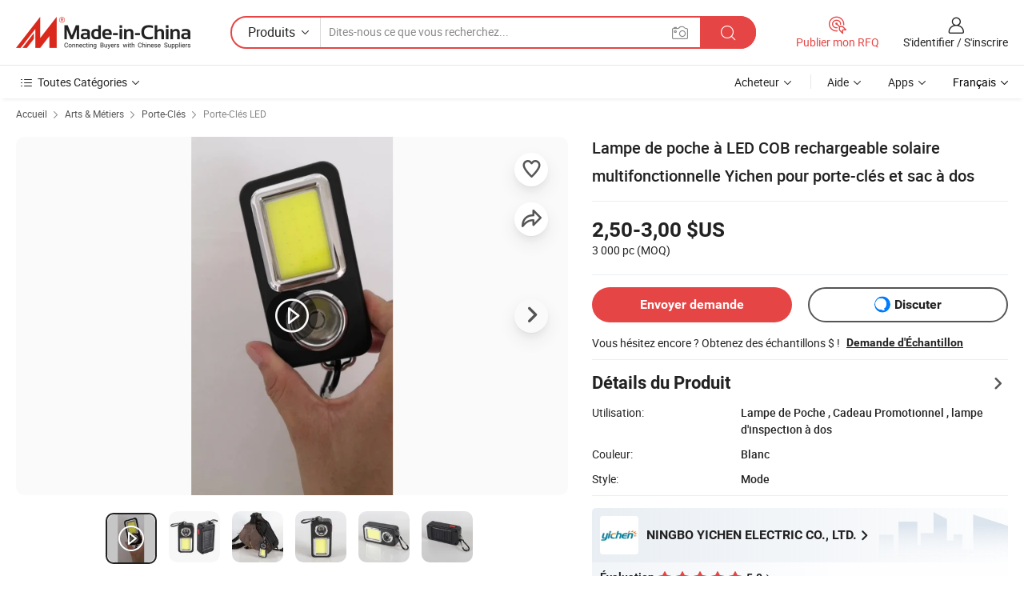

--- FILE ---
content_type: text/html;charset=UTF-8
request_url: https://fr.made-in-china.com/co_nbyichen/product_Yichen-Multifuctional-Solar-Rehargeable-COB-LED-Keychain-Flashlight-Backpack-Light_ysungusnog.html
body_size: 31417
content:
<!DOCTYPE html>
<html lang="fr">
<head>
            <title>Lampe de poche à LED COB rechargeable solaire multifonctionnelle Yichen pour porte-clés et sac à dos - Chine COB Trousseau lampe de poche et clé de LED de la chaîne prix</title>
        <meta content="text/html; charset=utf-8" http-equiv="Content-Type"/>
    <meta name="referrer" content="unsafe-url"/>
    <link rel="dns-prefetch" href="//www.micstatic.com">
    <link rel="dns-prefetch" href="//image.made-in-china.com">
    <link rel="dns-prefetch" href="//www.made-in-china.com">
    <link rel="dns-prefetch" href="//pylon.micstatic.com">
    <link rel="dns-prefetch" href="//expo.made-in-china.com">
    <link rel="dns-prefetch" href="//world.made-in-china.com">
    <link rel="dns-prefetch" href="//pic.made-in-china.com">
    <link rel="dns-prefetch" href="//fa.made-in-china.com">
                            <link rel="alternate" hreflang="en" href="https://nbyichen.en.made-in-china.com/product/lQHYfwcARTkE/China-Yichen-Multifuctional-Solar-Rehargeable-COB-LED-Keychain-Flashlight-Backpack-Light.html" />
                                                        <link rel="alternate" hreflang="es" href="https://es.made-in-china.com/co_nbyichen/product_Yichen-Multifuctional-Solar-Rehargeable-COB-LED-Keychain-Flashlight-Backpack-Light_ysungusnog.html" />
                                            <link rel="alternate" hreflang="pt" href="https://pt.made-in-china.com/co_nbyichen/product_Yichen-Multifuctional-Solar-Rehargeable-COB-LED-Keychain-Flashlight-Backpack-Light_ysungusnog.html" />
                                            <link rel="alternate" hreflang="fr" href="https://fr.made-in-china.com/co_nbyichen/product_Yichen-Multifuctional-Solar-Rehargeable-COB-LED-Keychain-Flashlight-Backpack-Light_ysungusnog.html" />
                                            <link rel="alternate" hreflang="ru" href="https://ru.made-in-china.com/co_nbyichen/product_Yichen-Multifuctional-Solar-Rehargeable-COB-LED-Keychain-Flashlight-Backpack-Light_ysungusnog.html" />
                                            <link rel="alternate" hreflang="it" href="https://it.made-in-china.com/co_nbyichen/product_Yichen-Multifuctional-Solar-Rehargeable-COB-LED-Keychain-Flashlight-Backpack-Light_ysungusnog.html" />
                                            <link rel="alternate" hreflang="de" href="https://de.made-in-china.com/co_nbyichen/product_Yichen-Multifuctional-Solar-Rehargeable-COB-LED-Keychain-Flashlight-Backpack-Light_ysungusnog.html" />
                                            <link rel="alternate" hreflang="nl" href="https://nl.made-in-china.com/co_nbyichen/product_Yichen-Multifuctional-Solar-Rehargeable-COB-LED-Keychain-Flashlight-Backpack-Light_ysungusnog.html" />
                                            <link rel="alternate" hreflang="ar" href="https://sa.made-in-china.com/co_nbyichen/product_Yichen-Multifuctional-Solar-Rehargeable-COB-LED-Keychain-Flashlight-Backpack-Light_ysungusnog.html" />
                                            <link rel="alternate" hreflang="ko" href="https://kr.made-in-china.com/co_nbyichen/product_Yichen-Multifuctional-Solar-Rehargeable-COB-LED-Keychain-Flashlight-Backpack-Light_ysungusnog.html" />
                                            <link rel="alternate" hreflang="ja" href="https://jp.made-in-china.com/co_nbyichen/product_Yichen-Multifuctional-Solar-Rehargeable-COB-LED-Keychain-Flashlight-Backpack-Light_ysungusnog.html" />
                                            <link rel="alternate" hreflang="hi" href="https://hi.made-in-china.com/co_nbyichen/product_Yichen-Multifuctional-Solar-Rehargeable-COB-LED-Keychain-Flashlight-Backpack-Light_ysungusnog.html" />
                                            <link rel="alternate" hreflang="th" href="https://th.made-in-china.com/co_nbyichen/product_Yichen-Multifuctional-Solar-Rehargeable-COB-LED-Keychain-Flashlight-Backpack-Light_ysungusnog.html" />
                                            <link rel="alternate" hreflang="tr" href="https://tr.made-in-china.com/co_nbyichen/product_Yichen-Multifuctional-Solar-Rehargeable-COB-LED-Keychain-Flashlight-Backpack-Light_ysungusnog.html" />
                                            <link rel="alternate" hreflang="vi" href="https://vi.made-in-china.com/co_nbyichen/product_Yichen-Multifuctional-Solar-Rehargeable-COB-LED-Keychain-Flashlight-Backpack-Light_ysungusnog.html" />
                                            <link rel="alternate" hreflang="id" href="https://id.made-in-china.com/co_nbyichen/product_Yichen-Multifuctional-Solar-Rehargeable-COB-LED-Keychain-Flashlight-Backpack-Light_ysungusnog.html" />
                                    <link rel="alternate" hreflang="x-default" href="https://nbyichen.en.made-in-china.com/product/lQHYfwcARTkE/China-Yichen-Multifuctional-Solar-Rehargeable-COB-LED-Keychain-Flashlight-Backpack-Light.html" />
    <meta name="viewport" content="initial-scale=1.0,user-scalable=no,maximum-scale=1,width=device-width">
    <meta name="format-detection" content="telephone=no">
            <meta name="Keywords" content="Lampe de poche à LED COB rechargeable solaire multifonctionnelle Yichen pour porte-clés et sac à dos,COB Trousseau lampe de poche, clé de LED de la chaîne"/>
            <meta name="Description"
              content="Lampe de poche à LED COB rechargeable solaire multifonctionnelle Yichen pour porte-clés et sac à dos,Trouvez les Détails et le Prix sur COB Trousseau lampe de poche, clé de LED de la chaîne de Lampe de poche à LED COB rechargeable solaire multifonctionnelle Yichen pour porte-clés et sac à dos - NINGBO YICHEN ELECTRIC CO., LTD."/>
            <meta http-equiv="X-UA-Compatible" content="IE=Edge, chrome=1"/>
    <meta name="renderer" content="webkit"/>
             <meta property="og:title" content="[Hot Item] Lampe de poche à LED COB rechargeable solaire multifonctionnelle Yichen pour porte-clés et sac à dos"/>
<meta property="og:type" content="product"/>
<meta property="og:url" content="https://fr.made-in-china.com/co_nbyichen/product_Yichen-Multifuctional-Solar-Rehargeable-COB-LED-Keychain-Flashlight-Backpack-Light_ysungusnog.html"/>
<meta property="og:image" content="https://image.made-in-china.com/2f0j00mRiksuorrvqM/Yichen-Multifuctional-Solar-Rehargeable-COB-LED-Keychain-Flashlight-Backpack-Light.jpg"/>
<meta property="og:site_name" content="Made-in-China.com"/>
<meta property="fb:admins" content="292039974180201"/>
<meta property="fb:page_id" content="10150525576765348"/>
<meta property="fb:app_id" content="205885989426763"/>
<meta property="og:description" content="Utilisation: Lampe de Poche , Cadeau Promotionnel , lampe d&#39;inspection à dos Couleur: Blanc Style: Mode Caractéristique: Écologique Convient à: Universel nom du produit: lampe de poche porte-clés à led"/>
<meta property="product:price:amount" content="2.5" />
<meta property="product:price:currency" content="USD" />
<meta property="og:availability" content="instock" />
<link rel="canonical" href="https://fr.made-in-china.com/co_nbyichen/product_Yichen-Multifuctional-Solar-Rehargeable-COB-LED-Keychain-Flashlight-Backpack-Light_ysungusnog.html" />
            <link rel="amphtml" href="https://fr.made-in-china.com/amp/co_nbyichen/product_Yichen-Multifuctional-Solar-Rehargeable-COB-LED-Keychain-Flashlight-Backpack-Light_ysungusnog.html">
        <link rel="stylesheet" type="text/css" href="https://www.micstatic.com/landing/www/product/detail_v2/css/product-detail_620f98df.css" media="all"/>
            <link rel="stylesheet" type="text/css" href="https://www.micstatic.com/landing/www/product/detail_v2/css/product-details-mlan_9095978c.css" media="all"/>
                    <style>
            body .sr-com-place .com-place-two.sr-comInfo-sign .sign-item .tip-gold{
                top: -84px;
            }
        </style>
                <style>
            body .sr-com-place .com-place-two.sr-comInfo-sign .sign-item .tip-gold.tip-audit{
                top: -61px;
            }
        </style>
        <!-- Polyfill Code Begin --><script chaset="utf-8" type="text/javascript" src="https://www.micstatic.com/polyfill/polyfill-simplify_eb12d58d.js"></script><!-- Polyfill Code End --></head>
        <body class="theme-01 J-ATF" style="overflow-y: scroll;" probe-clarity="false" >
    <div style="position:absolute;top:0;left:0;width:1px;height:1px;overflow:hidden">
                                            <img src="//stat.made-in-china.com/event/rec.gif?type=10&data=%7B%22pdid%22%3A%222014510495%22%2C%22list%22%3A%5B%7B%22t%22%3A1%2C%22f%22%3A0%2C%22id%22%3A%222117248835%22%7D%2C%7B%22t%22%3A1%2C%22f%22%3A0%2C%22id%22%3A%222191603725%22%7D%2C%7B%22t%22%3A1%2C%22f%22%3A0%2C%22id%22%3A%222049215155%22%7D%2C%7B%22t%22%3A1%2C%22f%22%3A0%2C%22id%22%3A%22940789055%22%7D%5D%7D&st=50" alt=""/>
            </div>
    <input type="hidden" id="lan" name="lan" value="fr">
    <input type="hidden" name="pg_abp" id="pg_abp" value="a">
    <input type="hidden" name="isGoogleSeoBuyer" id="isGoogleSeoBuyer" value="false">
    <input type="hidden" name="verifiedTranslate" id="verifiedTranslate" value="Certificat Vérifié">
    <input type="hidden" class="J-data-pid" value="2014510495">
            <input type="hidden" class="J-data-layout" value="2">
    <input type="hidden" value="prodDetail">
    <input type="hidden" id="loginUserName" value="nbyichen"/>
    <input type="hidden" id="comReviewSourceId" name="comReviewSourceId" value="foBQAgUxTJHS"/>
    <input type="hidden" name="user_behavior_trace_id" id="user_behavior_trace_id" value="1jfikt17o850h"/>
    <input type="hidden" name="receptionABTestSwitch" id="receptionABTestSwitch" value="true"/>
    <input type="hidden" name="alertReceptionCardWaitingTime" id="alertReceptionCardWaitingTime" value="1"/>
            <div id="header" ></div>
<script>
    function headerMlanInit() {
        const funcName = 'headerMlan';
        const app = new window[funcName]({target: document.getElementById('header'), props: {props: {"pageType":8,"logoTitle":"Fabricants et fournisseurs","logoUrl":null,"base":{"buyerInfo":{"service":"Service","newUserGuide":"Guide du Débutant","auditReport":"Audited Suppliers' Reports","meetSuppliers":"Meet Suppliers","onlineTrading":"Secured Trading Service","buyerCenter":"Centre d'Achat","contactUs":"Nous Contacter","search":"Découvrir","prodDirectory":"Répertoire des Produits","supplierDiscover":"Supplier Discover","sourcingRequest":"Publier la Demande d'Achat","quickLinks":"Quick Links","myFavorites":"Mes Favoris","visitHistory":"Historique de Navigation","buyer":"Acheteur","blog":"Perspectives Commerciales"},"supplierInfo":{"supplier":"Fournisseur","joinAdvance":"加入高级会员","tradeServerMarket":"外贸服务市场","memberHome":"外贸e家","cloudExpo":"Smart Expo云展会","onlineTrade":"交易服务","internationalLogis":"国际物流","northAmericaBrandSailing":"北美全渠道出海","micDomesticTradeStation":"中国制造网内贸站"},"helpInfo":{"whyMic":"Why Made-in-China.com","auditSupplierWay":"Comment Auditons-nous les Fournisseurs","securePaymentWay":"Comment Sécurisons-nous les Paiements","submitComplaint":"Soumettre une plainte","contactUs":"Nous Contacter","faq":"FAQ","help":"Aide"},"appsInfo":{"downloadApp":"Téléchargez l'App!","forBuyer":"Pour l'Acheteur","forSupplier":"Pour le Fournisseur","exploreApp":"Découvrez les Remises Exclusives de l'Application","apps":"Apps"},"languages":[{"lanCode":0,"simpleName":"en","name":"English","value":"https://nbyichen.en.made-in-china.com/product/lQHYfwcARTkE/China-Yichen-Multifuctional-Solar-Rehargeable-COB-LED-Keychain-Flashlight-Backpack-Light.html","htmlLang":"en"},{"lanCode":5,"simpleName":"es","name":"Español","value":"https://es.made-in-china.com/co_nbyichen/product_Yichen-Multifuctional-Solar-Rehargeable-COB-LED-Keychain-Flashlight-Backpack-Light_ysungusnog.html","htmlLang":"es"},{"lanCode":4,"simpleName":"pt","name":"Português","value":"https://pt.made-in-china.com/co_nbyichen/product_Yichen-Multifuctional-Solar-Rehargeable-COB-LED-Keychain-Flashlight-Backpack-Light_ysungusnog.html","htmlLang":"pt"},{"lanCode":2,"simpleName":"fr","name":"Français","value":"https://fr.made-in-china.com/co_nbyichen/product_Yichen-Multifuctional-Solar-Rehargeable-COB-LED-Keychain-Flashlight-Backpack-Light_ysungusnog.html","htmlLang":"fr"},{"lanCode":3,"simpleName":"ru","name":"Русский язык","value":"https://ru.made-in-china.com/co_nbyichen/product_Yichen-Multifuctional-Solar-Rehargeable-COB-LED-Keychain-Flashlight-Backpack-Light_ysungusnog.html","htmlLang":"ru"},{"lanCode":8,"simpleName":"it","name":"Italiano","value":"https://it.made-in-china.com/co_nbyichen/product_Yichen-Multifuctional-Solar-Rehargeable-COB-LED-Keychain-Flashlight-Backpack-Light_ysungusnog.html","htmlLang":"it"},{"lanCode":6,"simpleName":"de","name":"Deutsch","value":"https://de.made-in-china.com/co_nbyichen/product_Yichen-Multifuctional-Solar-Rehargeable-COB-LED-Keychain-Flashlight-Backpack-Light_ysungusnog.html","htmlLang":"de"},{"lanCode":7,"simpleName":"nl","name":"Nederlands","value":"https://nl.made-in-china.com/co_nbyichen/product_Yichen-Multifuctional-Solar-Rehargeable-COB-LED-Keychain-Flashlight-Backpack-Light_ysungusnog.html","htmlLang":"nl"},{"lanCode":9,"simpleName":"sa","name":"العربية","value":"https://sa.made-in-china.com/co_nbyichen/product_Yichen-Multifuctional-Solar-Rehargeable-COB-LED-Keychain-Flashlight-Backpack-Light_ysungusnog.html","htmlLang":"ar"},{"lanCode":11,"simpleName":"kr","name":"한국어","value":"https://kr.made-in-china.com/co_nbyichen/product_Yichen-Multifuctional-Solar-Rehargeable-COB-LED-Keychain-Flashlight-Backpack-Light_ysungusnog.html","htmlLang":"ko"},{"lanCode":10,"simpleName":"jp","name":"日本語","value":"https://jp.made-in-china.com/co_nbyichen/product_Yichen-Multifuctional-Solar-Rehargeable-COB-LED-Keychain-Flashlight-Backpack-Light_ysungusnog.html","htmlLang":"ja"},{"lanCode":12,"simpleName":"hi","name":"हिन्दी","value":"https://hi.made-in-china.com/co_nbyichen/product_Yichen-Multifuctional-Solar-Rehargeable-COB-LED-Keychain-Flashlight-Backpack-Light_ysungusnog.html","htmlLang":"hi"},{"lanCode":13,"simpleName":"th","name":"ภาษาไทย","value":"https://th.made-in-china.com/co_nbyichen/product_Yichen-Multifuctional-Solar-Rehargeable-COB-LED-Keychain-Flashlight-Backpack-Light_ysungusnog.html","htmlLang":"th"},{"lanCode":14,"simpleName":"tr","name":"Türkçe","value":"https://tr.made-in-china.com/co_nbyichen/product_Yichen-Multifuctional-Solar-Rehargeable-COB-LED-Keychain-Flashlight-Backpack-Light_ysungusnog.html","htmlLang":"tr"},{"lanCode":15,"simpleName":"vi","name":"Tiếng Việt","value":"https://vi.made-in-china.com/co_nbyichen/product_Yichen-Multifuctional-Solar-Rehargeable-COB-LED-Keychain-Flashlight-Backpack-Light_ysungusnog.html","htmlLang":"vi"},{"lanCode":16,"simpleName":"id","name":"Bahasa Indonesia","value":"https://id.made-in-china.com/co_nbyichen/product_Yichen-Multifuctional-Solar-Rehargeable-COB-LED-Keychain-Flashlight-Backpack-Light_ysungusnog.html","htmlLang":"id"}],"showMlan":true,"showRules":false,"rules":"Rules","language":"fr","menu":"Menu","subTitle":null,"subTitleLink":null,"stickyInfo":null},"categoryRegion":{"categories":"Toutes Catégories","categoryList":[{"name":"Agriculture & Nourriture","value":"https://fr.made-in-china.com/category1_Agriculture-Food/Agriculture-Food_usssssssss.html","catCode":"1000000000"},{"name":"Vêtement & Accessoires","value":"https://fr.made-in-china.com/category1_Apparel-Accessories/Apparel-Accessories_uussssssss.html","catCode":"1100000000"},{"name":"Arts & Métiers","value":"https://fr.made-in-china.com/category1_Arts-Crafts/Arts-Crafts_uyssssssss.html","catCode":"1200000000"},{"name":"Pièces & Accessoires d'Auto et de Moto","value":"https://fr.made-in-china.com/category1_Auto-Motorcycle-Parts-Accessories/Auto-Motorcycle-Parts-Accessories_yossssssss.html","catCode":"2900000000"},{"name":"Sacs, Valises & Boîtes","value":"https://fr.made-in-china.com/category1_Bags-Cases-Boxes/Bags-Cases-Boxes_yhssssssss.html","catCode":"2600000000"},{"name":"Produits Chimiques","value":"https://fr.made-in-china.com/category1_Chemicals/Chemicals_uissssssss.html","catCode":"1300000000"},{"name":"Produits Informatiques","value":"https://fr.made-in-china.com/category1_Computer-Products/Computer-Products_iissssssss.html","catCode":"3300000000"},{"name":"Construction & Décoration","value":"https://fr.made-in-china.com/category1_Construction-Decoration/Construction-Decoration_ugssssssss.html","catCode":"1500000000"},{"name":"Électroniques de Consommation","value":"https://fr.made-in-china.com/category1_Consumer-Electronics/Consumer-Electronics_unssssssss.html","catCode":"1400000000"},{"name":"Électricité & Électronique","value":"https://fr.made-in-china.com/category1_Electrical-Electronics/Electrical-Electronics_uhssssssss.html","catCode":"1600000000"},{"name":"Meuble","value":"https://fr.made-in-china.com/category1_Furniture/Furniture_yessssssss.html","catCode":"2700000000"},{"name":"Santé & Hygiène","value":"https://fr.made-in-china.com/category1_Health-Medicine/Health-Medicine_uessssssss.html","catCode":"1700000000"},{"name":"Équipement Industriel & Composants","value":"https://fr.made-in-china.com/category1_Industrial-Equipment-Components/Industrial-Equipment-Components_inssssssss.html","catCode":"3400000000"},{"name":"Instruments & Compteurs","value":"https://fr.made-in-china.com/category1_Instruments-Meters/Instruments-Meters_igssssssss.html","catCode":"3500000000"},{"name":"Industrie Légère & Articles d'Usage Courant","value":"https://fr.made-in-china.com/category1_Light-Industry-Daily-Use/Light-Industry-Daily-Use_urssssssss.html","catCode":"1800000000"},{"name":"Luminaire & Éclairage","value":"https://fr.made-in-china.com/category1_Lights-Lighting/Lights-Lighting_isssssssss.html","catCode":"3000000000"},{"name":"Machinerie de Fabrication & de Façonnage","value":"https://fr.made-in-china.com/category1_Manufacturing-Processing-Machinery/Manufacturing-Processing-Machinery_uossssssss.html","catCode":"1900000000"},{"name":"Métallurgie, Minéral & Énergie","value":"https://fr.made-in-china.com/category1_Metallurgy-Mineral-Energy/Metallurgy-Mineral-Energy_ysssssssss.html","catCode":"2000000000"},{"name":"Fournitures de Bureau","value":"https://fr.made-in-china.com/category1_Office-Supplies/Office-Supplies_yrssssssss.html","catCode":"2800000000"},{"name":"Emballage & Impression","value":"https://fr.made-in-china.com/category1_Packaging-Printing/Packaging-Printing_ihssssssss.html","catCode":"3600000000"},{"name":"Sécurité & Protection","value":"https://fr.made-in-china.com/category1_Security-Protection/Security-Protection_ygssssssss.html","catCode":"2500000000"},{"name":"Service","value":"https://fr.made-in-china.com/category1_Service/Service_ynssssssss.html","catCode":"2400000000"},{"name":"Sports & Loisirs","value":"https://fr.made-in-china.com/category1_Sporting-Goods-Recreation/Sporting-Goods-Recreation_iussssssss.html","catCode":"3100000000"},{"name":"Textile","value":"https://fr.made-in-china.com/category1_Textile/Textile_yussssssss.html","catCode":"2100000000"},{"name":"Outils & Quincaillerie","value":"https://fr.made-in-china.com/category1_Tools-Hardware/Tools-Hardware_iyssssssss.html","catCode":"3200000000"},{"name":"Jouets","value":"https://fr.made-in-china.com/category1_Toys/Toys_yyssssssss.html","catCode":"2200000000"},{"name":"Transport","value":"https://fr.made-in-china.com/category1_Transportation/Transportation_yissssssss.html","catCode":"2300000000"}],"more":"Plus"},"searchRegion":{"show":true,"lookingFor":"Dites-nous ce que vous recherchez...","homeUrl":"//fr.made-in-china.com","products":"Produits","suppliers":"Fournisseurs","auditedFactory":null,"uploadImage":"Télécharger une image","max20MbPerImage":"Maximum 20 Mo par image","yourRecentKeywords":"Vos Mots clés Récents","clearHistory":"Effacer l'Historique","popularSearches":"Recherches Associées","relatedSearches":"Plus","more":null,"maxSizeErrorMsg":"Le téléchargement a échoué. La taille maximale de l'image est de 20 Mo.","noNetworkErrorMsg":"Pas de connexion réseau. Veuillez vérifier vos paramètres réseau et réessayer.","uploadFailedErrorMsg":"Échec du téléchargement.Format d'image incorrect. Formats pris en charge: JPG, PNG, BMP.","relatedList":null,"relatedTitle":null,"relatedTitleLink":null,"formParams":null,"mlanFormParams":{"keyword":null,"inputkeyword":null,"type":null,"currentTab":null,"currentPage":null,"currentCat":null,"currentRegion":null,"currentProp":null,"submitPageUrl":null,"parentCat":null,"otherSearch":null,"currentAllCatalogCodes":null,"sgsMembership":null,"memberLevel":null,"topOrder":null,"size":null,"more":"plus","less":"less","staticUrl50":null,"staticUrl10":null,"staticUrl30":null,"condition":"0","conditionParamsList":[{"condition":"0","conditionName":null,"action":"/productSearch?keyword=#word#","searchUrl":null,"inputPlaceholder":null},{"condition":"1","conditionName":null,"action":"/companySearch?keyword=#word#","searchUrl":null,"inputPlaceholder":null}]},"enterKeywordTips":"Veuillez entrer un mot-clé au moins pour votre recherche.","openMultiSearch":false},"frequentRegion":{"rfq":{"rfq":"Publier mon RFQ","searchRfq":"Search RFQs","acquireRfqHover":"Dites-nous ce dont vous avez besoin et essayez la méthode simple pour obtenir des devis !","searchRfqHover":"Discover quality RFQs and connect with big-budget buyers"},"account":{"account":"Compte","signIn":"S'identifier","join":"S'inscrire","newUser":"Nouvel Utilisateur","joinFree":"S'inscrire","or":"Ou","socialLogin":"En cliquant sur Se connecter, S'inscrire gratuitement ou Continuer avec Facebook, Linkedin, Twitter, Google, %s, j'accepte le %sUser Agreement%s et la %sPrivacy Policy%s","message":"Messages","quotes":"Citations","orders":"Ordres","favorites":"Collection","visitHistory":"Historique de Navigation","postSourcingRequest":"Publier la Demande d'Achat","hi":"Bonjour","signOut":"Se Déconnecter","manageProduct":"Gérer les produits","editShowroom":"Modifier la salle d'exposition","username":"","userType":null,"foreignIP":true,"currentYear":2026,"userAgreement":"Accord d’Utilisateur","privacyPolicy":"Politique de Confidentialité"},"message":{"message":"Messages","signIn":"S'identifier","join":"S'inscrire","newUser":"Nouvel Utilisateur","joinFree":"S'inscrire","viewNewMsg":"Sign in to view the new messages","inquiry":"Demandes","rfq":"RFQs","awaitingPayment":"Awaiting payments","chat":"Discuter","awaitingQuotation":"En attente de devis"},"cart":{"cart":"Panier de Demande"}},"busiRegion":null,"previewRegion":null}}});
		const hoc=o=>(o.__proto__.$get=function(o){return this.$$.ctx[this.$$.props[o]]},o.__proto__.$getKeys=function(){return Object.keys(this.$$.props)},o.__proto__.$getProps=function(){return this.$get("props")},o.__proto__.$setProps=function(o){var t=this.$getKeys(),s={},p=this;t.forEach(function(o){s[o]=p.$get(o)}),s.props=Object.assign({},s.props,o),this.$set(s)},o.__proto__.$help=function(){console.log("\n            $set(props): void             | 设置props的值\n            $get(key: string): any        | 获取props指定key的值\n            $getKeys(): string[]          | 获取props所有key\n            $getProps(): any              | 获取props里key为props的值（适用nail）\n            $setProps(params: any): void  | 设置props里key为props的值（适用nail）\n            $on(ev, callback): func       | 添加事件监听，返回移除事件监听的函数\n            $destroy(): void              | 销毁组件并触发onDestroy事件\n        ")},o);
        window[`${funcName}Api`] = hoc(app);
    };
</script><script type="text/javascript" crossorigin="anonymous" onload="headerMlanInit()" src="https://www.micstatic.com/nail/pc/header-mlan_6f301846.js"></script>        <div class="sr-container J-layout ">
        <script type="text/x-data" class="J-mlan-stat-data">{"t":"mLanCou","f":"prodDetail","vId":null}</script>
                <div>
            <input type="hidden" id="J-detail-isProduct"/>
            <input type="hidden" id="loginUserName" value="nbyichen"/>
            <input type="hidden" id="curLanCode" value="2"/>
            <input type="hidden" id="sensor_pg_v" value="pid:lQHYfwcARTkE,cid:foBQAgUxTJHS,tp:104,stp:10403,plate:normal,sst:paid,is_trade:0,is_sample:1,is_rushorder:0,is_verified:2,abt:null,abp:a"/>
            <input type="hidden" id="productId" value="lQHYfwcARTkE"/>
            <input type="hidden" id="loginCountry" value="United_States"/>
            <input type="hidden" id="isUser" value="false"/>
            <input type="hidden" id="userEmailAddress" value=""/>
                            <input type="hidden" id="J-SlideNav-Survey" isLogin="true" isBuyer="true" comId="en" linkData="http://survey.made-in-china.com/index.php?sid=61152&lang=">
                        <script class="J-mlan-config" type="text/data-lang" data-lang="fr">
                {
                    "more": "Voir Tout",
                    "less": "Voir Moins",
                    "pmore": "Plus",
                    "pless": "Moins",
                    "verifiedTranslate": "Certificat Vérifié",
                    "emailRequired": "Veuillez entrer votre adresse e-mail.",
                    "email": "Veuillez entrer votre adresse e-mail valide.",
                    "contentRequired": "Veuillez spécifier le contenu de ce message d'affaires, s'il vous plaît.",
                    "maxLength": "Le contenu de votre demande doit être de 20 à 4000 caractères.",
                    "quiryDialogTitle": "Entrez votre contact pour établir la confiance avec le(s) fournisseur(s)",
                    "videoTitle": "Regardez les Vidéos Connexes",
                    "alsoViewTitle": "Ceux qui ont vu ce produit ont vu aussi",
                    "latestPriceTitle": "Entrez vos besoins détaillés pour recevoir un devis précis",
                    "Enter your email address":"Veuillez entrer votre adresse email.",
                    "ratingReviews": "Notations et Commentaires",
                    "selectOptions": ["Meilleures Commentaires", "Les plus récents"],
                    "frequencyError": "Votre opération est trop fréquente, veuillez réessayer plus tard.",
                    "overallReviews": {
                        "title": "Commentaires Généraux",
                        "reviews": "Commentaires",
                        "star": "Étoile"
                    },
                    "customerSatisfaction": {
                        "title": "Satisfaction des Clients",
                        "response": "Réponse",
                        "service": "Service",
                        "quality": "Qualité",
                        "delivery": "Livraison"
                    },
                    "reviewDetails": {
                        "title": "Vérifier les Détails",
                        "verifiedPurchase": "Achat vérifié",
                        "showPlace": {
                            "publicShow": "Public show",
                            "publicShowInProtection": "Public show (Protection period)",
                            "onlyInVo": "Only show in VO"
                        },
                        "modified": "Modifié"
                    },
                    "pager": {
                        "goTo": "Aller à",
                        "page": "Page",
                        "next": "Suivant",
                        "prev": "Précédente",
                        "confirm": "Confirmer"
                    },
                    "loadingTip": "Chargement",
                    "foldingReviews": "Regarder Avis Pliants",
                    "noInfoTemporarily": "Aucune information temporairement.",
                    "strengthLabel": "Étiquette de résistance vérifiée",
                    "Negotiable":"Négociable",
                    "Free Shipping to {{country}} by {{carrier}}":"Livraison gratuite à {{country}} par {{carrier}}",
                    "Estimated delivery time $ Days":"Délai de livraison estimé $ Jours",
                    "To be negotiated to {{country}} by {{carrier}}":"À négocier à {{country}} par {{carrier}}",
                    "US$ {{freight}} to {{country}} by {{carrier}}":"US$ {{freight}} à {{country}} par {{carrier}}",
                    "Still deciding? Get samples of $ !": "Vous hésitez encore ? Obtenez des échantillons $ !",
                    "Shipping Cost": "Frais de livraison",
                    "Delivery": "Livraison",
                    "{{buyerName}} made an order recently.": "{{buyerName}} a récemment passé une commande.",
                    "The hot selling product from our verified and experienced supplier.": "Le produit le plus vendu de notre fournisseur vérifié et expérimenté.",
                    "selectSkuSpec": "Sélectionnez les variations et la quantité",
                    "productSpecification": "Spécifications du produit",
                    "productsTotalAmount": "Montant total des produits",
                    "sendInquiry": "Envoyer demande",
                    "minOrderTips": "La quantité de votre produit est inférieure à {{minTotalCount}} MOQ.",
                    "buyNow": "Acheter",
                    "startOrderRequest": "Démarrer une commande",
                    "shippingFeeTips": "N'inclut pas les frais de livraison."

                }
            </script>
            <div class="sr-layout-wrap sr-layout-resp">
                <div class="detail-top-bar" >
                                            <div class="sr-QPWords-cont">
                            <ul>
                                                                                                                                    <li class="sr-QPWords-item">
                                        <a href="https://fr.made-in-china.com" target="_blank" rel="nofollow">Accueil</a>
                                        <i class="ob-icon icon-right"></i>
                                                                                    <a href="https://fr.made-in-china.com/category1_Arts-Crafts/Arts-Crafts_uyssssssss.html" target="_blank">Arts & Métiers</a>
                                            <i class="ob-icon icon-right"></i>
                                                                                    <a href="https://fr.made-in-china.com/category23_Arts-Crafts/Key-Chain_uyynssssss_1.html" target="_blank">Porte-Clés</a>
                                            <i class="ob-icon icon-right"></i>
                                                                                <a href="https://fr.made-in-china.com/category23_Arts-Crafts/LED-Key-Chain_uyynsnssss_1.html" target="_blank">Porte-Clés LED</a>
                                                                            </li>
                                                            </ul>
                        </div>
                                    </div>
                            </div>
                        <div class="sr-layout-detail clears">
                <div class="sr-detail-content clears">
                    <div class="sr-layout-block sr-layout-left">
                        <div class="sr-layout-content sr-proMainInfo J-sr-proMainInfo">
                            <div class="sr-proMainInfo-baseInfo J-proMainInfo-baseInfo" faw-module="main_function" faw-exposure>
        <div class="sr-proMainInfo-baseInfo-name">
            <h1 class="sr-proMainInfo-baseInfoH1 J-baseInfo-name" data-prod-tag="">
                <span class="J-meiAward"></span> <span>Lampe de poche à LED COB rechargeable solaire multifonctionnelle Yichen pour porte-clés et sac à dos</span>
            </h1>
            <div class="tag-wrapper">
                <div class="J-deal-tag"></div>
            </div>
                    </div>
            <div class="sr-proMainInfo-baseInfo-property">
            <div class="baseInfo-price-related">
                <div class="J-activity-banner attr-line"></div>
                <input type="hidden" id="inquiry4PriceHref" name="inquiry4PriceHref" value="//www.made-in-china.com/sendInquiry/prod_lQHYfwcARTkE_foBQAgUxTJHS_0.html?plant=fr&from=shrom&type=cs&style=3&page=p_detail">
                <div class="swiper-proMainInfo-baseInfo-propertyGetPrice-container">
                    <input type="hidden" value="{'Conditions de Paiement':'L/C, T/T, D/P, Western Union, Paypal','Port':'Ningbo, China'}" id="priceProp">
                                                                                                        <div class="sr-proMainInfo-baseInfo-propertyPrice">
                                                    <div class="only-one-priceNum">
                                <table>
                                    <tbody>
                                    <tr style="display: inline-flex;align-items: baseline; flex-wrap: wrap;flex-direction: column;" class="only-one-priceNum-tr">
                                        <td style="padding: 0 !important;">
                                        <span class="only-one-priceNum-td-left">2,50-3,00 $US </span>
                                        </td>
                                        <td style="padding: 0" class="sa-only-property-price only-one-priceNum-price">
                                            <span style="color: #222">3 000 pc</span>
                                            <span style="color: #222">
                                            (MOQ)
                                        </span>
                                        </td>
                                    </tr>
                                    </tbody>
                                </table>
                            </div>
                    </div>
                </div>
                <div class="coupon-and-getlastprice">
                                            <div class="empty-glp-box"></div>
                                    </div>
            </div>
            <input type="hidden" id="login" value="false">
                        <div class="sr-proMainInfo-baseInfo-propertyAttr">
                <div>
        <input type="hidden" id="hasProdSpecs" value="false">
</div>
                                <div>
    <input type="hidden" id="supportRushOrder" value="false">
<div class="sr-layout-block contact-block J-contact-fix two-button">
    <div class="button-block contact-btn">
        <a fun-inquiry-product class="btns button-link-contact J-prod-btn-contact" target="_blank" href="https://www.made-in-china.com/sendInquiry/prod_lQHYfwcARTkE_foBQAgUxTJHS.html?plant=fr&from=shrom&type=cs&style=3&page=p_detail" rel="nofollow" ads-data="st:24,pdid:lQHYfwcARTkE,pcid:foBQAgUxTJHS"> Envoyer demande
        </a>
    </div>
    <div class="sr-side-contSupplier-chat button-block J-sr-side-contSupplier-chat">
        <b text='[{"offline": {"text":"Discuter","title":"Le fournisseur est hors ligne maintenant, veuillez laisser votre message."}, "online": {"text":"Discuter","title":"Discutez avec le fournisseur en ligne maintenant !"}}]' class="tm3_chat_status" lan="fr" tmlan="fr" dataId="foBQAgUxTJHS_lQHYfwcARTkE_1" inquiry="https://www.made-in-china.com/sendInquiry/prod_lQHYfwcARTkE_foBQAgUxTJHS.html?plant=fr&from=shrom&type=cs&style=3&page=p_detail" processor="chat" cid="foBQAgUxTJHS"></b>
        <span rel="nofollow" ads-data="st:13" class="tm-placeholder" title="Discutez avec le fournisseur en ligne maintenant !" role="button" tabindex="0" aria-label="tm">
                            Discuter </span>
    </div>
</div>
    </div>
                                                            <table>
                            <tbody>
                            <tr>
                                <td>
                                    <div class="sample-order-info">
                                        <div class="info-text">
                                            <span class="J-sample-order">Vous hésitez encore ? Obtenez des échantillons $ !</span>
                                            <span class="sample-price J-sample-price" style="display: none">US$ 5/Autre</span>
                                        </div>
                                                                                    <a class="" ads-data="st:19" target="_blank" href="//www.made-in-china.com/requestSample/prod_lQHYfwcARTkE_foBQAgUxTJHS.html" rel="nofollow">Demande d'Échantillon</a>
                                                                            </div>
                                </td>
                            </tr>
                            </tbody>
                        </table>
                                    <div class="attr-line"></div>
                    <div class="product-details-title pointer J-prod-detail" ads-data="st:309">
                        <span>Détails du Produit</span>
                        <span><i class="ob-icon icon-right"></i></span>
                    </div>
                    <table>
                        <tbody>
                                                        <tr>
                                <th width="166" class="th-label">Utilisation:</th>
                                <td>Lampe de Poche , Cadeau Promotionnel , lampe d&#39;inspection à dos</td>
                            </tr>
                                                        <tr>
                                <th width="166" class="th-label">Couleur:</th>
                                <td>Blanc</td>
                            </tr>
                                                        <tr>
                                <th width="166" class="th-label">Style:</th>
                                <td>Mode</td>
                            </tr>
                        </tbody>
                    </table>
                                    <div class="attr-line"></div>
                <div class="sr-layout-block sr-com-place sr-com-place-top">
                                                                     <div faw-module="verified_company_homepage" faw-exposure>
    <input type="hidden" id="J-linkInfo" value="https://fr.made-in-china.com/co_nbyichen/">
        <div id="product-multi-box-small">
                                </div>
    <div class="sr-linkTo-comInfo J-linkTo-comInfo" ads-data>
        <div class="sr-com com-place-one">
                            <div class="sr-com-logo" ads-data="st:185">
                    <img src="//www.micstatic.com/landing/www/product/img/transparent.png" data-original="//image.made-in-china.com/206f0j00GQTEjWYKFapM/NINGBO-YICHEN-ELECTRIC-CO-LTD-.jpg" />
                </div>
                        <div class="sr-com-info">
                <div class="sr-comInfo-title ">
                    <div class="title-txt">
                        <a href="https://fr.made-in-china.com/co_nbyichen/" target="_blank" ads-data="st:3" title="NINGBO YICHEN ELECTRIC CO., LTD."><span class="text-ellipsis">NINGBO YICHEN ELECTRIC CO., LTD.</span> <i class="ob-icon icon-right"></i></a>
                    </div>
                </div>
                <div class="info-item-out">
                </div>
            </div>
            <div class="operate-wrapper">
                            </div>
        </div>
        <div class="rating-box">
            <div class='add_factory-icon'>
                                        <div class="review-scores" ads-data="st:114">
                    <a class="score-item score-item-rating J-company-review" href="https://fr.made-in-china.com/co_nbyichen/company-review/" >
                        <div class="review-label">Évaluation</div>
                        <div class="review-rate">
                                                            <i class="ob-icon icon-star-f star-icon" style="color: #E64545;"></i>
                                                            <i class="ob-icon icon-star-f star-icon" style="color: #E64545;"></i>
                                                            <i class="ob-icon icon-star-f star-icon" style="color: #E64545;"></i>
                                                            <i class="ob-icon icon-star-f star-icon" style="color: #E64545;"></i>
                                                            <i class="ob-icon icon-star-f star-icon" style="color: #E64545;"></i>
                                                                                                            </div>
                        <span class="review-score">5.0</span>
                        <i class="ob-icon icon-right" style="margin-top: 6px;color:#222"></i>
                    </a>
                </div>
                        </div>
            <div class="J-review-box" style="display: none">
                                <div class="score-item review-btn" ads-data="st:114">
                    <i class="ob-icon icon-fill-text"></i>
                    <span>review now</span>
                </div>
            </div>
        </div>
                <div class="sr-comInfo-sign com-place-two">
                                        <div class="sign-item" ads-data="st:186">
                                            <i class="item-icon icon-diamond"></i>
                        Membre Diamant <span class="txt-year">Depuis 2011</span>
                                                                <div class="tip arrow-bottom tip-gold">
                        <div class="gold-content">
                            <div class="tip-con">
                                                                    <p class="tip-para">Fournisseurs avec des licences commerciales vérifiées</p>
                                                            </div>
                        </div>
                    </div>
                </div>
                                                        <div class="sign-item as-logo-wrap" ads-data="st:113">
                    <img class="item-icon" src="https://www.micstatic.com/common/img/icon-new/as-short.png" alt="Fournisseur Audité" />
                    Fournisseur Audité <div class="tip arrow-bottom tip-gold">
                        <div class="gold-content">
                            <div class="tip-con">
                                <p class="tip-para">Audité par une agence d'inspection indépendante</p>
                            </div>
                        </div>
                    </div>
                </div>
                    </div>
            <div class="com-place-three no-margin">
                                                    <div class="detail-col mod-2">
                        <div class="detail-infos">
                                                                                                                                                                    <div class="info-item ">
                                            <div class="info-label" title="Adresse">
                                                Adresse </div>
                                            <div class="info-fields" title="Rm. 601, No. 101, Bld. 25, Yijia New Park, Jiangbei Dist., Ningbo, Zhejiang, China">
                                                                                                                                                                                                            Rm. 601, No. 101, Bld. 25, Yijia New Park, Jiangbei Dist., Ningbo, Zhejiang, China
                                                                                                                                                </div>
                                        </div>
                                                                                                                        </div>
                    </div>
                            </div>
    </div>
</div> </div>
            </div>
        </div>
    </div>
<input type="hidden" id="contactNow"
       value="https://www.made-in-china.com/sendInquiry/prod_lQHYfwcARTkE_foBQAgUxTJHS.html?plant=fr&from=shrom&type=cs&style=3&page=p_detail">
<input type="hidden" id="supportOrder" value="false"
       data-url="//membercenter.made-in-china.com/newtrade/order/page/buyer-start-order.html?from=3&prodId=lQHYfwcARTkE&sample=0">
    <style>
    .catalogForm .form-label{
        width: 190px;
    }
    .catalogForm .form-label em{
        color: #e64545;
        margin-right: 5px;
    }
    .catalogForm .form-fields{
        margin-left: 200px;
    }
</style>
<script type="text/template" id="J-catalog-dialog">
    <div class="alert-new mb20">
        <div class="alert-con alert-warn alert-state" style="width: 100%;">
            <span class="micon-state"><i class="ob-icon icon-caution"></i></span><span class="alert-txt">Please complete the form below, we will email the catalog to you.</span>
        </div>
    </div>
    <form action="" class="obelisk-form J-catalog-form catalogForm">
        <input type="hidden" name="source" value="2"/>
        <div class="form-item">
            <label class="form-label"><em>*</em>Email Address</label>
            <div class="form-fields">
                <input type="text" name="email" maxlength="160" class="input-text span-8" value=""/>
            </div>
        </div>
        <div class="form-item">
            <label class="form-label"><em>*</em>Name</label>
            <div class="form-fields">
                <input type="text" name="name" maxlength="50" class="input-text span-8" value=""/>
            </div>
        </div>
        <div class="form-item">
            <label class="form-label"><em>*</em>Country/Region</label>
            <div class="form-fields">
                <select class="span-8 J-countrySelect" select-css="span-8 select-flags" name="comCountry" value="">
                    {{ if(hotCountries && hotCountries.length>0){ }}
                    <optgroup label="--Please Select--">
                        {{ $.each(hotCountries,function(){ }}
                        <option {{ if(selected === this.countryKey){ }}selected="selected"{{ } }} value="{{-this.countryKey}}" select-countrycode="{{-this.countryCode}}" select-css="select-flag select-flag-{{-this.simpleCountryName.toLowerCase()}}" select-rm-areacode="{{-this.showAreaCodeFram}}">{{-this.coutryName}}</option>
                        {{ }) }}
                    </optgroup>
                    {{ } }}

                    {{ if(allCountries && allCountries.length>0){ }}
                    <optgroup label="--All Countries/Regions (A to Z)--">
                        {{ $.each(allCountries,function(){ }}
                        <option {{ if(selected === this.countryKey){ }}selected="selected"{{ } }} value="{{-this.countryKey}}" select-countrycode="{{-this.countryCode}}" select-css="select-flag select-flag-{{-this.simpleCountryName.toLowerCase()}}" select-rm-areacode="{{-this.showAreaCodeFram}}">{{-this.coutryName}}</option>
                        {{ }) }}
                    </optgroup>
                    {{ } }}
                </select>
            </div>
        </div>
        <div class="form-item J-validator-box hide">
            <label class="form-label"><em>*</em>Verification Code</label>
            <div class="form-fields">
                <span class="J-validator" id="J-validator"></span>
                <div class="feedback-block J-vcode-error" wrapfor="faptcha_response_field"></div>
            </div>
        </div>
    </form>
</script><script type="text/template" id="J-dia-success">
    <div class="dlg-result">
        <div class="state">
            <i class="micon succ">&#xe000;</i>
        </div>
        <div class="msg"><p>You have submitted the request successfully!</p><p>{{-retResult.tipMessage}}</p></div>
    </div>
</script><script type="text/template" id="J-dia-warn">
    <div class="dlg-result">
        <div class="state">
            <i class="micon warning">&#xe003;</i>
        </div>
        <div class="msg"><p>{{-retResult.tipMessage}}</p></div>
    </div>
</script><script type="text/template" id="J-dia-error">
    <div class="dlg-result">
        <div class="state">
            <i class="micon error">&#xe001;</i>
        </div>
        <div class="msg"><p>Sent failed!</p><p>{{-retResult.tipMessage}}</p></div>
    </div>
</script>                             <div class="J-smallImg-wrap">
    <div class="sr-proMainInfo-slide smallImg-wrap J-pic-box-small" faw-module="main_product" faw-exposure>
        <div class="tag-wrapper">
            <div class="J-ranking-tag"></div>
        </div>
        <div class="tip-online J-sample-online-tips" style="display: none">
            <ul class="tip-cont">
                <li>
                    <span class="online-icon online-icon-1"></span>
                    <span>Numérisation sur Site</span>
                </li>
                <li>
                    <span class="online-icon online-icon-2"></span>
                    <span>Duplicata Numérique Précis</span>
                </li>
                <li>
                    <span class="online-icon online-icon-3"></span>
                    <span>Angle Illimité</span>
                </li>
            </ul>
        </div>
        <input type="hidden" id="prodId" value=""/>
        <div class="sr-proMainInfo-slide-pic J-pic-list-wrap sr-proSlide">
            <div class="sr-proMainInfo-slide-container swiper-container J-pic-list-container">
                <div class="swiper-wrapper">
                                                                                                        <div class="sr-proMainInfo-slide-picItem swiper-slide J-play-video J-pic-item J-pic-large-item">
                            <div class="sr-prMainInfo-slide-inner">
                                <div class="sr-proMainInfo-slide-picInside J-play-video-wrap" faw-exposure-sub faw-video ads-data="st:15,item_type:prod_details,item_id:RntaIVEPjrhc,cloud_media_url:https://v.made-in-china.com/ucv/sbr/22f5227d33847355726fc0a265e252/4c4ac5edf910210452556114243885_h264_def.mp4">
                                    <div class="play-video-btn J-play-video-btn">
                                                                                    <img src="//image.made-in-china.com/318f0j00FrPYkCiRVTVt/1237petal-20220904-105825-mp4.webp" alt="" >
                                                                                <span class="play-mark"><i class="ob-icon icon-play"></i></span>
                                        <script type="text/data-video">
                                        {
                                            "videoUrl": "https://v.made-in-china.com/ucv/sbr/22f5227d33847355726fc0a265e252/4c4ac5edf910210452556114243885_h264_def.mp4",
                                    "vid": "1021045255",
                                    "autoplay": true
                                }
                                    </script>
                                    </div>
                                </div>
                            </div>
                        </div>
                            <div class="sr-proMainInfo-slide-picItem swiper-slide enlarge-hide J-pic-large-item J-pic-item" fsrc="//image.made-in-china.com/2f0j00mRiksuorrvqM/Yichen-Multifuctional-Solar-Rehargeable-COB-LED-Keychain-Flashlight-Backpack-Light.webp" >
                                <div class="sr-prMainInfo-slide-inner">
                                    <div class="sr-proMainInfo-slide-picInside">
                                                                                <a class="enlargeHref" href="javascript:void(0);" ads-data="st:9" >
                                                                                    <img class="J-picImg-zoom-in" ads-data="st:239" data-index="2" loading="lazy" src="//image.made-in-china.com/202f0j00mRiksuorrvqM/Yichen-Multifuctional-Solar-Rehargeable-COB-LED-Keychain-Flashlight-Backpack-Light.webp" alt="Lampe de poche à LED COB rechargeable solaire multifonctionnelle Yichen pour porte-clés et sac à dos pictures & photos">
                                                                                </a>
                                                                            </div>
                                                                            <div class="sr-proMainInfo-slide-picLarge J-pic-zoom-in" ads-data="st:239" data-index="2"></div>
                                                                                                                <input type="hidden" class="encodeImgId" value="FTikvRWrEqVM"/>
                                                                    </div>
                            </div>
                            <div class="sr-proMainInfo-slide-picItem swiper-slide enlarge-hide J-pic-large-item J-pic-item" fsrc="//image.made-in-china.com/2f0j00wRVcZWbhMCov/Yichen-Multifuctional-Solar-Rehargeable-COB-LED-Keychain-Flashlight-Backpack-Light.webp" >
                                <div class="sr-prMainInfo-slide-inner">
                                    <div class="sr-proMainInfo-slide-picInside">
                                                                                <a class="enlargeHref" href="javascript:void(0);" ads-data="st:9" >
                                                                                    <img class="J-picImg-zoom-in" ads-data="st:239" data-index="3" loading="lazy" src="//image.made-in-china.com/202f0j00wRVcZWbhMCov/Yichen-Multifuctional-Solar-Rehargeable-COB-LED-Keychain-Flashlight-Backpack-Light.webp" alt="Lampe de poche à LED COB rechargeable solaire multifonctionnelle Yichen pour porte-clés et sac à dos pictures & photos">
                                                                                </a>
                                                                            </div>
                                                                            <div class="sr-proMainInfo-slide-picLarge J-pic-zoom-in" ads-data="st:239" data-index="3"></div>
                                                                                                                <input type="hidden" class="encodeImgId" value="wTIcXDhHlbWq"/>
                                                                    </div>
                            </div>
                            <div class="sr-proMainInfo-slide-picItem swiper-slide enlarge-hide J-pic-large-item J-pic-item" fsrc="//image.made-in-china.com/2f0j00AYVcjMkGkvbB/Yichen-Multifuctional-Solar-Rehargeable-COB-LED-Keychain-Flashlight-Backpack-Light.webp" >
                                <div class="sr-prMainInfo-slide-inner">
                                    <div class="sr-proMainInfo-slide-picInside">
                                                                                <a class="enlargeHref" href="javascript:void(0);" ads-data="st:9" >
                                                                                    <img class="J-picImg-zoom-in" ads-data="st:239" data-index="4" loading="lazy" src="//image.made-in-china.com/202f0j00AYVcjMkGkvbB/Yichen-Multifuctional-Solar-Rehargeable-COB-LED-Keychain-Flashlight-Backpack-Light.webp" alt="Lampe de poche à LED COB rechargeable solaire multifonctionnelle Yichen pour porte-clés et sac à dos pictures & photos">
                                                                                </a>
                                                                            </div>
                                                                            <div class="sr-proMainInfo-slide-picLarge J-pic-zoom-in" ads-data="st:239" data-index="4"></div>
                                                                                                                <input type="hidden" class="encodeImgId" value="ZaIcBMkGLqho"/>
                                                                    </div>
                            </div>
                            <div class="sr-proMainInfo-slide-picItem swiper-slide enlarge-hide J-pic-large-item J-pic-item" fsrc="//image.made-in-china.com/2f0j00JUVkZNcyiCbv/Yichen-Multifuctional-Solar-Rehargeable-COB-LED-Keychain-Flashlight-Backpack-Light.webp" >
                                <div class="sr-prMainInfo-slide-inner">
                                    <div class="sr-proMainInfo-slide-picInside">
                                                                                <a class="enlargeHref" href="javascript:void(0);" ads-data="st:9" >
                                                                                    <img class="J-picImg-zoom-in" ads-data="st:239" data-index="5" loading="lazy" src="//image.made-in-china.com/202f0j00JUVkZNcyiCbv/Yichen-Multifuctional-Solar-Rehargeable-COB-LED-Keychain-Flashlight-Backpack-Light.webp" alt="Lampe de poche à LED COB rechargeable solaire multifonctionnelle Yichen pour porte-clés et sac à dos pictures & photos">
                                                                                </a>
                                                                            </div>
                                                                            <div class="sr-proMainInfo-slide-picLarge J-pic-zoom-in" ads-data="st:239" data-index="5"></div>
                                                                                                                <input type="hidden" class="encodeImgId" value="OtIkXNcypbhq"/>
                                                                    </div>
                            </div>
                            <div class="sr-proMainInfo-slide-picItem swiper-slide enlarge-hide J-pic-large-item J-pic-item" fsrc="//image.made-in-china.com/2f0j00aRWbsEcqbvkZ/Yichen-Multifuctional-Solar-Rehargeable-COB-LED-Keychain-Flashlight-Backpack-Light.webp" >
                                <div class="sr-prMainInfo-slide-inner">
                                    <div class="sr-proMainInfo-slide-picInside">
                                                                                <a class="enlargeHref" href="javascript:void(0);" ads-data="st:9" >
                                                                                    <img class="J-picImg-zoom-in" ads-data="st:239" data-index="6" loading="lazy" src="//image.made-in-china.com/202f0j00aRWbsEcqbvkZ/Yichen-Multifuctional-Solar-Rehargeable-COB-LED-Keychain-Flashlight-Backpack-Light.webp" alt="Lampe de poche à LED COB rechargeable solaire multifonctionnelle Yichen pour porte-clés et sac à dos pictures & photos">
                                                                                </a>
                                                                            </div>
                                                                            <div class="sr-proMainInfo-slide-picLarge J-pic-zoom-in" ads-data="st:239" data-index="6"></div>
                                                                                                                <input type="hidden" class="encodeImgId" value="JAIhKEWVhqcv"/>
                                                                    </div>
                            </div>
                            <div class="sr-proMainInfo-slide-picItem swiper-slide enlarge-hide J-pic-large-item J-pic-item" fsrc="//image.made-in-china.com/2f0j00aUikZpbcZBoj/Yichen-Multifuctional-Solar-Rehargeable-COB-LED-Keychain-Flashlight-Backpack-Light.webp" >
                                <div class="sr-prMainInfo-slide-inner">
                                    <div class="sr-proMainInfo-slide-picInside">
                                                                                <a class="enlargeHref" href="javascript:void(0);" ads-data="st:9" >
                                                                                    <img class="J-picImg-zoom-in" ads-data="st:239" data-index="7" loading="lazy" src="//image.made-in-china.com/202f0j00aUikZpbcZBoj/Yichen-Multifuctional-Solar-Rehargeable-COB-LED-Keychain-Flashlight-Backpack-Light.webp" alt="Lampe de poche à LED COB rechargeable solaire multifonctionnelle Yichen pour porte-clés et sac à dos pictures & photos">
                                                                                </a>
                                                                            </div>
                                                                            <div class="sr-proMainInfo-slide-picLarge J-pic-zoom-in" ads-data="st:239" data-index="7"></div>
                                                                                                                <input type="hidden" class="encodeImgId" value="JADkXphcXoWB"/>
                                                                    </div>
                            </div>
                                    </div>
                                    <div ads-data="st:240" class="large-pic-slide-left J-largePicSlideLeft" style="display: none;" ><i class="ob-icon icon-left"></i></div>
                    <div ads-data="st:240" class="large-pic-slide-right J-largePicSlideRight" style="display: flex;" ><i class="ob-icon icon-right"></i></div>
                            </div>
        </div>
                    <div class="sr-proMainInfo-slide-page J-pic-dots-wrap">
                                    <div class="sr-proMainInfo-slide-pageBtnL disabled J-proSlide-left">
                        <i class="ob-icon icon-left"></i>
                    </div>
                    <div class="sr-proMainInfo-slide-pageBtnR J-proSlide-right">
                        <i class="ob-icon icon-right"></i>
                    </div>
                                    <div class="sr-proMainInfo-slide-pageMain ">
                        <ul class="sr-proMainInfo-slide-pageUl sroll J-proSlide-content">
                                                                                                                                                <li class="J-pic-dot selected">
                                    <div class="sr-proMainInfo-slide-pageInside">
                                        <img src="//www.micstatic.com/landing/www/product/img/transparent.png" data-original="//image.made-in-china.com/313f0j00FrPYkCiRVTVt/1237petal-20220904-105825-mp4.webp" alt="" >
                                        <a href="javascript:void(0);" class="img-video J-dot-play"><i class="ob-icon icon-play"></i></a>
                                    </div>
                                </li>
                                                                                                                                    <li class="J-pic-dot">
                                        <div class="sr-proMainInfo-slide-pageInside" ads-data="st:9">
                                            <img src="//www.micstatic.com/landing/www/product/img/transparent.png" data-original="//image.made-in-china.com/3f2j00mRiksuorrvqM/Yichen-Multifuctional-Solar-Rehargeable-COB-LED-Keychain-Flashlight-Backpack-Light.webp" alt="Lampe de poche à LED COB rechargeable solaire multifonctionnelle Yichen pour porte-clés et sac à dos" title="Lampe de poche à LED COB rechargeable solaire multifonctionnelle Yichen pour porte-clés et sac à dos">
                                        </div>
                                    </li>
                                                                                                        <li class="J-pic-dot">
                                        <div class="sr-proMainInfo-slide-pageInside" ads-data="st:9">
                                            <img src="//www.micstatic.com/landing/www/product/img/transparent.png" data-original="//image.made-in-china.com/3f2j00wRVcZWbhMCov/Yichen-Multifuctional-Solar-Rehargeable-COB-LED-Keychain-Flashlight-Backpack-Light.webp" alt="Lampe de poche à LED COB rechargeable solaire multifonctionnelle Yichen pour porte-clés et sac à dos" title="Lampe de poche à LED COB rechargeable solaire multifonctionnelle Yichen pour porte-clés et sac à dos">
                                        </div>
                                    </li>
                                                                                                        <li class="J-pic-dot">
                                        <div class="sr-proMainInfo-slide-pageInside" ads-data="st:9">
                                            <img src="//www.micstatic.com/landing/www/product/img/transparent.png" data-original="//image.made-in-china.com/3f2j00AYVcjMkGkvbB/Yichen-Multifuctional-Solar-Rehargeable-COB-LED-Keychain-Flashlight-Backpack-Light.webp" alt="Lampe de poche à LED COB rechargeable solaire multifonctionnelle Yichen pour porte-clés et sac à dos" title="Lampe de poche à LED COB rechargeable solaire multifonctionnelle Yichen pour porte-clés et sac à dos">
                                        </div>
                                    </li>
                                                                                                        <li class="J-pic-dot">
                                        <div class="sr-proMainInfo-slide-pageInside" ads-data="st:9">
                                            <img src="//www.micstatic.com/landing/www/product/img/transparent.png" data-original="//image.made-in-china.com/3f2j00JUVkZNcyiCbv/Yichen-Multifuctional-Solar-Rehargeable-COB-LED-Keychain-Flashlight-Backpack-Light.webp" alt="Lampe de poche à LED COB rechargeable solaire multifonctionnelle Yichen pour porte-clés et sac à dos" title="Lampe de poche à LED COB rechargeable solaire multifonctionnelle Yichen pour porte-clés et sac à dos">
                                        </div>
                                    </li>
                                                                                                        <li class="J-pic-dot">
                                        <div class="sr-proMainInfo-slide-pageInside" ads-data="st:9">
                                            <img src="//www.micstatic.com/landing/www/product/img/transparent.png" data-original="//image.made-in-china.com/3f2j00aRWbsEcqbvkZ/Yichen-Multifuctional-Solar-Rehargeable-COB-LED-Keychain-Flashlight-Backpack-Light.webp" alt="Lampe de poche à LED COB rechargeable solaire multifonctionnelle Yichen pour porte-clés et sac à dos" title="Lampe de poche à LED COB rechargeable solaire multifonctionnelle Yichen pour porte-clés et sac à dos">
                                        </div>
                                    </li>
                                                                                                        <li class="J-pic-dot">
                                        <div class="sr-proMainInfo-slide-pageInside" ads-data="st:9">
                                            <img src="//www.micstatic.com/landing/www/product/img/transparent.png" data-original="//image.made-in-china.com/3f2j00aUikZpbcZBoj/Yichen-Multifuctional-Solar-Rehargeable-COB-LED-Keychain-Flashlight-Backpack-Light.webp" alt="Lampe de poche à LED COB rechargeable solaire multifonctionnelle Yichen pour porte-clés et sac à dos" title="Lampe de poche à LED COB rechargeable solaire multifonctionnelle Yichen pour porte-clés et sac à dos">
                                        </div>
                                    </li>
                                                                                    </ul>
                    </div>
                            </div>
                                    <div class="fav-share-wrap">
                <span class="act-item fav-wrap">
                                        <a fun-favorite rel="nofollow" href="javascript:void(0);" class="J-added-to-product-fav link-with-icon J-add2Fav J-added already-fav-new" cz-username="nbyichen" cz-sourceid="lQHYfwcARTkE" cz-sourcetype="prod" style="display:none"><i class="J-fav-icon ob-icon icon-heart-f"></i></a>
                    <a fun-favorite rel="nofollow" href="javascript:void(0);" class="J-add-to-product-fav link-with-icon J-add2Fav" cz-username="nbyichen" cz-sourceid="lQHYfwcARTkE" cz-sourcetype="prod" style="display:block" ads-data="st:17,pdid:lQHYfwcARTkE,pcid:foBQAgUxTJHS"><i class="J-fav-icon ob-icon icon-heart"></i><i class="J-fav-icon ob-icon icon-heart-f" style="display: none;"></i></a>
                </span>
                                                                                                        <span class="act-item share-wrap share-wrap-visiable J-share">
                    <span>
                        <i class="ob-icon icon-right-rotation"></i>
                    </span>
                    <div class="sns-wrap" ads-data="st:18">
                        <span class="share-empty-box"></span>
                                                                                                <a rel="nofollow" target="_blank" ads-data="st:18,pdid:lQHYfwcARTkE,pcid:foBQAgUxTJHS" class="sns-icon facebook" href="https://www.facebook.com/sharer.php?app_id=418856551555971&u=https://fr.made-in-china.com/co_nbyichen/product_Yichen-Multifuctional-Solar-Rehargeable-COB-LED-Keychain-Flashlight-Backpack-Light_ysungusnog.html" title="Facebook"></a>
                        <a rel="nofollow" target="_blank" ads-data="st:18,pdid:lQHYfwcARTkE,pcid:foBQAgUxTJHS" class="sns-icon twitter" href="https://twitter.com/intent/tweet?text=Lampe+de+poche+%C3%A0+LED+COB+rechargeable+solaire+multifonctionnelle+Yichen+pour+porte-cl%C3%A9s+et+sac+%C3%A0+dos%7C+fr.made-in-china.com%3A&url=https://fr.made-in-china.com/co_nbyichen/product_Yichen-Multifuctional-Solar-Rehargeable-COB-LED-Keychain-Flashlight-Backpack-Light_ysungusnog.html" title="X"></a>
                        <a rel="nofollow" target="_blank" ads-data="st:18,pdid:lQHYfwcARTkE,pcid:foBQAgUxTJHS" class="sns-icon pinterest" href=" https://www.pinterest.com/pin/create/button/?url=https://fr.made-in-china.com/co_nbyichen/product_Yichen-Multifuctional-Solar-Rehargeable-COB-LED-Keychain-Flashlight-Backpack-Light_ysungusnog.html&media=//image.made-in-china.com/43f34j00mRiksuorrvqM/Yichen-Multifuctional-Solar-Rehargeable-COB-LED-Keychain-Flashlight-Backpack-Light.jpg&description=Lampe+de+poche+%C3%A0+LED+COB+rechargeable+solaire+multifonctionnelle+Yichen+pour+porte-cl%C3%A9s+et+sac+%C3%A0+dos%7C+fr.made-in-china.com%3A" title="Pinterest"></a>
                        <a rel="nofollow" target="_blank" ads-data="st:18,pdid:lQHYfwcARTkE,pcid:foBQAgUxTJHS" class="sns-icon linkedin" href="https://www.linkedin.com/cws/share?url=https://fr.made-in-china.com/co_nbyichen/product_Yichen-Multifuctional-Solar-Rehargeable-COB-LED-Keychain-Flashlight-Backpack-Light_ysungusnog.html&isFramed=true" title="Linkedin"></a>
                        <div class="mail link-blue fr">
                            <iframe src="about:blank" frameborder="0" id="I-email-this-page" name="I-email-this-page" width="0" height="0" style="width:0;height:0;"></iframe>
                                <a class="micpm" href="https://nbyichen.en.made-in-china.com/share/lQHYfwcARTkE/China-Yichen-Multifuctional-Solar-Rehargeable-COB-LED-Keychain-Flashlight-Backpack-Light.html?lanCode=2" rel="nofollow" title="Email" target="I-email-this-page" ads-data="st:18,pdid:lQHYfwcARTkE,pcid:foBQAgUxTJHS"><i class="micon" title="Email this page"></i></a>
                        </div>
                    </div>
                </span>
                                    </div>
                                                                <div id="product-multi-box-big">
                                                </div>
    </div>
</div>
<div class="bigImg-wrap J-bigImg-wrap" style="display: none">
    <div class="sr-proMainInfo-slide J-pic-box-big">
        <input type="hidden" id="prodId" value=""/>
        <div class="sr-proMainInfo-slide-pic J-pic-list-wrap sr-proSlide">
            <div class="sr-proMainInfo-slide-container swiper-container J-pic-list-container">
                <div class="swiper-wrapper">
                                                                                                        <div class="sr-proMainInfo-slide-picItem swiper-slide J-play-video J-pic-item J-pic-large-item">
                            <div class="sr-prMainInfo-slide-inner">
                                <div class="sr-proMainInfo-slide-picInside J-play-video-wrap" faw-video ads-data="pdid:lQHYfwcARTkE,pcid:foBQAgUxTJHS,item_type:prod_details,item_id:RntaIVEPjrhc,cloud_media_url:https://v.made-in-china.com/ucv/sbr/22f5227d33847355726fc0a265e252/4c4ac5edf910210452556114243885_h264_def.mp4">
                                    <div class="play-video-btn J-play-video-btn">
                                                                                    <img loading="lazy" src="//image.made-in-china.com/229f0j00FrPYkCiRVTVt/1237petal-20220904-105825-mp4.webp" alt="" >
                                                                                <span class="play-mark"><i class="ob-icon icon-play"></i></span>
                                        <script type="text/data-video">
                                        {
                                            "videoUrl": "https://v.made-in-china.com/ucv/sbr/22f5227d33847355726fc0a265e252/4c4ac5edf910210452556114243885_h264_def.mp4",
                                    "vid": "1021045255",
                                    "autoplay": true
                                }
                                    </script>
                                    </div>
                                </div>
                            </div>
                        </div>
                            <div class="sr-proMainInfo-slide-picItem swiper-slide enlarge-hide J-pic-large-item J-pic-item">
                                <div class="sr-prMainInfo-slide-inner">
                                    <div class="sr-proMainInfo-slide-picInside" fsrc="//image.made-in-china.com/2f0j00mRiksuorrvqM/Yichen-Multifuctional-Solar-Rehargeable-COB-LED-Keychain-Flashlight-Backpack-Light.webp" >
                                                                                <a class="enlargeHref" href="javascript:void(0);" >
                                                                                    <img loading="lazy" src="//image.made-in-china.com/203f0j00mRiksuorrvqM/Yichen-Multifuctional-Solar-Rehargeable-COB-LED-Keychain-Flashlight-Backpack-Light.webp" alt="Lampe de poche à LED COB rechargeable solaire multifonctionnelle Yichen pour porte-clés et sac à dos pictures & photos">
                                                                                </a>
                                                                            </div>
                                                                            <input type="hidden" class="encodeImgId" value="FTikvRWrEqVM"/>
                                                                    </div>
                            </div>
                            <div class="sr-proMainInfo-slide-picItem swiper-slide enlarge-hide J-pic-large-item J-pic-item">
                                <div class="sr-prMainInfo-slide-inner">
                                    <div class="sr-proMainInfo-slide-picInside" fsrc="//image.made-in-china.com/2f0j00wRVcZWbhMCov/Yichen-Multifuctional-Solar-Rehargeable-COB-LED-Keychain-Flashlight-Backpack-Light.webp" >
                                                                                <a class="enlargeHref" href="javascript:void(0);" >
                                                                                    <img loading="lazy" src="//image.made-in-china.com/203f0j00wRVcZWbhMCov/Yichen-Multifuctional-Solar-Rehargeable-COB-LED-Keychain-Flashlight-Backpack-Light.webp" alt="Lampe de poche à LED COB rechargeable solaire multifonctionnelle Yichen pour porte-clés et sac à dos pictures & photos">
                                                                                </a>
                                                                            </div>
                                                                            <input type="hidden" class="encodeImgId" value="wTIcXDhHlbWq"/>
                                                                    </div>
                            </div>
                            <div class="sr-proMainInfo-slide-picItem swiper-slide enlarge-hide J-pic-large-item J-pic-item">
                                <div class="sr-prMainInfo-slide-inner">
                                    <div class="sr-proMainInfo-slide-picInside" fsrc="//image.made-in-china.com/2f0j00AYVcjMkGkvbB/Yichen-Multifuctional-Solar-Rehargeable-COB-LED-Keychain-Flashlight-Backpack-Light.webp" >
                                                                                <a class="enlargeHref" href="javascript:void(0);" >
                                                                                    <img loading="lazy" src="//image.made-in-china.com/203f0j00AYVcjMkGkvbB/Yichen-Multifuctional-Solar-Rehargeable-COB-LED-Keychain-Flashlight-Backpack-Light.webp" alt="Lampe de poche à LED COB rechargeable solaire multifonctionnelle Yichen pour porte-clés et sac à dos pictures & photos">
                                                                                </a>
                                                                            </div>
                                                                            <input type="hidden" class="encodeImgId" value="ZaIcBMkGLqho"/>
                                                                    </div>
                            </div>
                            <div class="sr-proMainInfo-slide-picItem swiper-slide enlarge-hide J-pic-large-item J-pic-item">
                                <div class="sr-prMainInfo-slide-inner">
                                    <div class="sr-proMainInfo-slide-picInside" fsrc="//image.made-in-china.com/2f0j00JUVkZNcyiCbv/Yichen-Multifuctional-Solar-Rehargeable-COB-LED-Keychain-Flashlight-Backpack-Light.webp" >
                                                                                <a class="enlargeHref" href="javascript:void(0);" >
                                                                                    <img loading="lazy" src="//image.made-in-china.com/203f0j00JUVkZNcyiCbv/Yichen-Multifuctional-Solar-Rehargeable-COB-LED-Keychain-Flashlight-Backpack-Light.webp" alt="Lampe de poche à LED COB rechargeable solaire multifonctionnelle Yichen pour porte-clés et sac à dos pictures & photos">
                                                                                </a>
                                                                            </div>
                                                                            <input type="hidden" class="encodeImgId" value="OtIkXNcypbhq"/>
                                                                    </div>
                            </div>
                            <div class="sr-proMainInfo-slide-picItem swiper-slide enlarge-hide J-pic-large-item J-pic-item">
                                <div class="sr-prMainInfo-slide-inner">
                                    <div class="sr-proMainInfo-slide-picInside" fsrc="//image.made-in-china.com/2f0j00aRWbsEcqbvkZ/Yichen-Multifuctional-Solar-Rehargeable-COB-LED-Keychain-Flashlight-Backpack-Light.webp" >
                                                                                <a class="enlargeHref" href="javascript:void(0);" >
                                                                                    <img loading="lazy" src="//image.made-in-china.com/203f0j00aRWbsEcqbvkZ/Yichen-Multifuctional-Solar-Rehargeable-COB-LED-Keychain-Flashlight-Backpack-Light.webp" alt="Lampe de poche à LED COB rechargeable solaire multifonctionnelle Yichen pour porte-clés et sac à dos pictures & photos">
                                                                                </a>
                                                                            </div>
                                                                            <input type="hidden" class="encodeImgId" value="JAIhKEWVhqcv"/>
                                                                    </div>
                            </div>
                            <div class="sr-proMainInfo-slide-picItem swiper-slide enlarge-hide J-pic-large-item J-pic-item">
                                <div class="sr-prMainInfo-slide-inner">
                                    <div class="sr-proMainInfo-slide-picInside" fsrc="//image.made-in-china.com/2f0j00aUikZpbcZBoj/Yichen-Multifuctional-Solar-Rehargeable-COB-LED-Keychain-Flashlight-Backpack-Light.webp" >
                                                                                <a class="enlargeHref" href="javascript:void(0);" >
                                                                                    <img loading="lazy" src="//image.made-in-china.com/203f0j00aUikZpbcZBoj/Yichen-Multifuctional-Solar-Rehargeable-COB-LED-Keychain-Flashlight-Backpack-Light.webp" alt="Lampe de poche à LED COB rechargeable solaire multifonctionnelle Yichen pour porte-clés et sac à dos pictures & photos">
                                                                                </a>
                                                                            </div>
                                                                            <input type="hidden" class="encodeImgId" value="JADkXphcXoWB"/>
                                                                    </div>
                            </div>
                                    </div>
                <div ads-data="st:240" class="large-pic-slide-left J-largePicSlideLeft" style="display: none;" ><i class="ob-icon icon-left"></i></div>
                <div ads-data="st:240" class="large-pic-slide-right J-largePicSlideRight" style="display: flex;" ><i class="ob-icon icon-right"></i></div>
            </div>
        </div>
                    <div class="sr-proMainInfo-slide-page J-pic-dots-wrap">
                                    <div class="sr-proMainInfo-slide-pageMain ">
                        <ul class="sr-proMainInfo-slide-pageUl sroll J-proSlide-content">
                                                                                                                                                <li class="J-pic-dot selected">
                                    <div class="sr-proMainInfo-slide-pageInside">
                                        <img loading="lazy" src="//image.made-in-china.com/313f0j00FrPYkCiRVTVt/1237petal-20220904-105825-mp4.webp" alt="" >
                                        <a href="javascript:void(0);" class="img-video J-dot-play"><i class="ob-icon icon-play"></i></a>
                                    </div>
                                </li>
                                                                                                                                    <li class="J-pic-dot">
                                        <div class="sr-proMainInfo-slide-pageInside">
                                            <img loading="lazy" src="//image.made-in-china.com/3f2j00mRiksuorrvqM/Yichen-Multifuctional-Solar-Rehargeable-COB-LED-Keychain-Flashlight-Backpack-Light.webp" alt="Lampe de poche à LED COB rechargeable solaire multifonctionnelle Yichen pour porte-clés et sac à dos" title="Lampe de poche à LED COB rechargeable solaire multifonctionnelle Yichen pour porte-clés et sac à dos">
                                        </div>
                                    </li>
                                                                                                        <li class="J-pic-dot">
                                        <div class="sr-proMainInfo-slide-pageInside">
                                            <img loading="lazy" src="//image.made-in-china.com/3f2j00wRVcZWbhMCov/Yichen-Multifuctional-Solar-Rehargeable-COB-LED-Keychain-Flashlight-Backpack-Light.webp" alt="Lampe de poche à LED COB rechargeable solaire multifonctionnelle Yichen pour porte-clés et sac à dos" title="Lampe de poche à LED COB rechargeable solaire multifonctionnelle Yichen pour porte-clés et sac à dos">
                                        </div>
                                    </li>
                                                                                                        <li class="J-pic-dot">
                                        <div class="sr-proMainInfo-slide-pageInside">
                                            <img loading="lazy" src="//image.made-in-china.com/3f2j00AYVcjMkGkvbB/Yichen-Multifuctional-Solar-Rehargeable-COB-LED-Keychain-Flashlight-Backpack-Light.webp" alt="Lampe de poche à LED COB rechargeable solaire multifonctionnelle Yichen pour porte-clés et sac à dos" title="Lampe de poche à LED COB rechargeable solaire multifonctionnelle Yichen pour porte-clés et sac à dos">
                                        </div>
                                    </li>
                                                                                                        <li class="J-pic-dot">
                                        <div class="sr-proMainInfo-slide-pageInside">
                                            <img loading="lazy" src="//image.made-in-china.com/3f2j00JUVkZNcyiCbv/Yichen-Multifuctional-Solar-Rehargeable-COB-LED-Keychain-Flashlight-Backpack-Light.webp" alt="Lampe de poche à LED COB rechargeable solaire multifonctionnelle Yichen pour porte-clés et sac à dos" title="Lampe de poche à LED COB rechargeable solaire multifonctionnelle Yichen pour porte-clés et sac à dos">
                                        </div>
                                    </li>
                                                                                                        <li class="J-pic-dot">
                                        <div class="sr-proMainInfo-slide-pageInside">
                                            <img loading="lazy" src="//image.made-in-china.com/3f2j00aRWbsEcqbvkZ/Yichen-Multifuctional-Solar-Rehargeable-COB-LED-Keychain-Flashlight-Backpack-Light.webp" alt="Lampe de poche à LED COB rechargeable solaire multifonctionnelle Yichen pour porte-clés et sac à dos" title="Lampe de poche à LED COB rechargeable solaire multifonctionnelle Yichen pour porte-clés et sac à dos">
                                        </div>
                                    </li>
                                                                                                        <li class="J-pic-dot">
                                        <div class="sr-proMainInfo-slide-pageInside">
                                            <img loading="lazy" src="//image.made-in-china.com/3f2j00aUikZpbcZBoj/Yichen-Multifuctional-Solar-Rehargeable-COB-LED-Keychain-Flashlight-Backpack-Light.webp" alt="Lampe de poche à LED COB rechargeable solaire multifonctionnelle Yichen pour porte-clés et sac à dos" title="Lampe de poche à LED COB rechargeable solaire multifonctionnelle Yichen pour porte-clés et sac à dos">
                                        </div>
                                    </li>
                                                                                    </ul>
                    </div>
                    <div class="big-page"><span class="active-page J-now-page">1</span>/<span>7</span></div>
                            </div>
            </div>
    <div class="big-img-close J-bigImg-close"><i class="ob-icon icon-error"></i></div>
</div>
<div class="J-picGifDialog" id="J-picGifDialog" style="display:none;">
    <div class="picGifDialog">
        <div id="picRoundBox" style="width:600px;"></div>
        <div class="picRoundTool J-picRoundTool">
            <i class="ob-icon icon-pause J-stop"></i>
            <i class="ob-icon icon-play J-start"></i>
        </div>
        <div style="position: absolute;width: 600px; height: 100%; top: 0;left: 0;"></div>
    </div>
</div>
                        </div>
                    </div>
                </div>
            </div>
            <div class="separating-line"></div>
            <div class="sr-layout-wrap sr-layout-resp recommend_similar_product_wrap">
                                <div class="J-similar-product-place">
    <div class="sr-similar-product-block">
        <div class="sr-txt-title">
            <div>Trouver des Produits Similaires</div>
        </div>
                                <div class="sr-similar-product-wrap cf J-similar-product-wrap">
                <div class="sr-layout-content sr-similar-product-cnt cf J-similar-proudct-list">
                    <div class="sr-skeleton-container">
                        <div class="sr-skeleton-item">
                            <div class="sr-skeleton-pic"></div>
                            <div class="sr-skeleton-name"></div>
                            <div class="sr-skeleton-next-name"></div>
                            <div class="sr-skeleton-price"></div>
                            <div class="sr-skeleton-moq"></div>
                        </div>
                        <div class="sr-skeleton-item">
                            <div class="sr-skeleton-pic"></div>
                            <div class="sr-skeleton-name"></div>
                            <div class="sr-skeleton-next-name"></div>
                            <div class="sr-skeleton-price"></div>
                            <div class="sr-skeleton-moq"></div>
                        </div>
                        <div class="sr-skeleton-item">
                            <div class="sr-skeleton-pic"></div>
                            <div class="sr-skeleton-name"></div>
                            <div class="sr-skeleton-next-name"></div>
                            <div class="sr-skeleton-price"></div>
                            <div class="sr-skeleton-moq"></div>
                        </div>
                        <div class="sr-skeleton-item">
                            <div class="sr-skeleton-pic"></div>
                            <div class="sr-skeleton-name"></div>
                            <div class="sr-skeleton-next-name"></div>
                            <div class="sr-skeleton-price"></div>
                            <div class="sr-skeleton-moq"></div>
                        </div>
                        <div class="sr-skeleton-item">
                            <div class="sr-skeleton-pic"></div>
                            <div class="sr-skeleton-name"></div>
                            <div class="sr-skeleton-next-name"></div>
                            <div class="sr-skeleton-price"></div>
                            <div class="sr-skeleton-moq"></div>
                        </div>
                        <div class="sr-skeleton-item">
                            <div class="sr-skeleton-pic"></div>
                            <div class="sr-skeleton-name"></div>
                            <div class="sr-skeleton-next-name"></div>
                            <div class="sr-skeleton-price"></div>
                            <div class="sr-skeleton-moq"></div>
                        </div>
                    </div>
                </div>
            </div>
            </div>
</div>
            </div>
            <div class="sr-layout-wrap sr-layout-resp">
                <div class="sr-layout-main">
<div class="sr-layout-block detail-tab J-tabs">
    <div class="J-full-tab" style="display: none"></div>
    <div class="com-block-tab cf J-fixed-tab" faw-module="tab_content">
        <a class="tab-item J-tab current" ads-data="st:80,tabnm=Product Description"><h3>Description de Produit</h3></a>
        <a class="tab-item J-tab" ads-data="st:80,tabnm=Company Info"><h3>Information d'Entreprise</h3></a>
                            </div>
    <div class="sr-layout-subblock detail-tab-item J-tab-cnt">
                    <div class="sr-layout-block bsc-info">
                            <div class="sr-layout-subblock">
                    <div class="sr-txt-title">
                        <h2 class="sr-txt-h2">Info de Base</h2>
                    </div>
                    <div class="sr-layout-content">
                        <div class="basic-info-list">
                                                            <div class="bsc-item cf">
                                    <div class="bac-item-label fl">N° de Modèle.</div>
                                    <div class="bac-item-value fl">22YC-0464</div>
                                </div>
                                                            <div class="bsc-item cf">
                                    <div class="bac-item-label fl">Caractéristique</div>
                                    <div class="bac-item-value fl">Écologique</div>
                                </div>
                                                            <div class="bsc-item cf">
                                    <div class="bac-item-label fl">Convient à</div>
                                    <div class="bac-item-value fl">Universel</div>
                                </div>
                                                            <div class="bsc-item cf">
                                    <div class="bac-item-label fl">nom du produit</div>
                                    <div class="bac-item-value fl">lampe de poche porte-clés à led</div>
                                </div>
                                                            <div class="bsc-item cf">
                                    <div class="bac-item-label fl">type</div>
                                    <div class="bac-item-value fl">torche de lampe torche cob</div>
                                </div>
                                                            <div class="bsc-item cf">
                                    <div class="bac-item-label fl">Paquet de Transport</div>
                                    <div class="bac-item-value fl">boîte de papier blanc ou personnalisée</div>
                                </div>
                                                            <div class="bsc-item cf">
                                    <div class="bac-item-label fl">Spécifications</div>
                                    <div class="bac-item-value fl">110 x 58 x 31 mm, 111,4 g</div>
                                </div>
                                                            <div class="bsc-item cf">
                                    <div class="bac-item-label fl">Marque Déposée</div>
                                    <div class="bac-item-value fl">oui</div>
                                </div>
                                                            <div class="bsc-item cf">
                                    <div class="bac-item-label fl">Origine</div>
                                    <div class="bac-item-value fl">Ningbo, China</div>
                                </div>
                                                            <div class="bsc-item cf">
                                    <div class="bac-item-label fl">Code SH</div>
                                    <div class="bac-item-value fl">8513101000</div>
                                </div>
                                                            <div class="bsc-item cf">
                                    <div class="bac-item-label fl">Capacité de Production</div>
                                    <div class="bac-item-value fl">50000 pièces/mois</div>
                                </div>
                                                    </div>
                    </div>
                </div>
        </div>
    <div class="sr-layout-content detail-desc">
        <div class="sr-txt-title">
            <h2 class="sr-txt-h2">Description de Produit</h2>
        </div>
        <div class="async-rich-info">
            <div class="rich-text cf">
            <html>
 <head></head>
 <body>
  <h1 style="text-align:left;"><span style="font-size:20px;"><strong><span style="color:#006600;"><span style="font-family:Arial, Helvetica, sans-serif;"><span style="font-family:Arial, Helvetica, sans-serif;">Nom du produit :&nbsp;Yichen Multifuctional COB LED lampe de poche solaire Sac à dos léger trousseau </span></span></span></strong><br><span style="color:#006600;"><strong>Fonctionnalités : </strong></span></span></h1>
  <div class="rich-text-table">
   <table style="max-width:1060px;width:797px;">
    <tbody>
     <tr>
      <td style="width:129px;"><strong><span style="font-size:16px;"><span style="font-family:Arial, Helvetica, sans-serif;"><span style="font-size:14px;"><span style="font-family:Arial, Helvetica, sans-serif;">Modèle n°# </span></span></span></span></strong></td>
      <td style="width:242px;"><span style="font-size:16px;"><span style="font-family:Arial, Helvetica, sans-serif;"><span style="font-size:14px;"><span style="font-family:Arial, Helvetica, sans-serif;">22YC-0464 </span></span></span></span></td>
      <td style="width:156px;"><strong><span style="font-size:16px;"><span style="font-family:Arial, Helvetica, sans-serif;"><span style="font-size:12px;"><span style="font-family:Arial, Helvetica, sans-serif;">Nom </span></span></span></span></strong></td>
      <td style="width:232px;"><span style="font-size:16px;"><span style="font-family:Arial, Helvetica, sans-serif;"><span style="font-size:16px;"><span><span style="font-family:Arial, Helvetica, sans-serif;">A conduit le trousseau &nbsp;</span></span></span></span></span></td>
     </tr>
     <tr>
      <td style="width:129px;"><strong><span style="font-size:16px;"><span style="font-family:Arial, Helvetica, sans-serif;"><span style="font-size:14px;"><span style="font-family:Arial, Helvetica, sans-serif;">Le certificat </span></span></span></span></strong></td>
      <td style="width:242px;"><span style="font-size:16px;"><span style="font-family:Arial, Helvetica, sans-serif;"><span style="font-size:14px;"><span style="font-family:Arial, Helvetica, sans-serif;">CE,RoHS </span></span></span></span></td>
      <td style="width:156px;"><strong><span style="font-size:16px;"><span style="font-family:Arial, Helvetica, sans-serif;"><span style="font-size:14px;"><span style="font-family:Arial, Helvetica, sans-serif;">Type </span></span></span></span></strong></td>
      <td style="width:232px;"><span style="font-size:16px;"><span style="font-family:Arial, Helvetica, sans-serif;"><span style="font-size:14px;"><span style="font-family:Arial, Helvetica, sans-serif;">&nbsp;Torche Lampe de poche </span></span></span></span></td>
     </tr>
     <tr>
      <td style="width:129px;height:19.9pt;"><strong><span style="font-size:16px;"><span style="font-family:Arial, Helvetica, sans-serif;"><span style="font-size:14px;"><span style="font-family:Arial, Helvetica, sans-serif;">L'alimentation </span></span></span></span></strong></td>
      <td style="width:242px;height:19.9pt;"><span style="font-size:16px;"><span style="font-family:Arial, Helvetica, sans-serif;"><span style="font-size:14px;"><span style="font-family:Arial, Helvetica, sans-serif;">La batterie </span></span></span></span></td>
      <td style="width:156px;height:19.9pt;"><strong><span style="font-size:16px;"><span style="font-family:Arial, Helvetica, sans-serif;"><span style="font-size:12px;"><span><span style="font-family:Arial, Helvetica, sans-serif;"><span style="color:#666666;">Période d'éclairage (h) : </span></span></span></span></span></span></strong></td>
      <td style="width:232px;height:19.9pt;"><span style="font-size:16px;"><span style="font-family:Arial, Helvetica, sans-serif;"><span style="font-size:14px;"><span style="font-family:Arial, Helvetica, sans-serif;">6 </span></span></span></span></td>
     </tr>
     <tr>
      <td style="width:129px;"><strong><span style="font-size:16px;"><span style="font-family:Arial, Helvetica, sans-serif;"><span style="font-size:14px;"><span style="font-family:Arial, Helvetica, sans-serif;">Matériel </span></span></span></span></strong></td>
      <td style="width:242px;">L'ABS</td>
      <td style="width:156px;"><strong><span style="font-size:16px;"><span><span><span style="font-family:Arial, Helvetica, sans-serif;"><span style="font-size:14px;"><span style="font-family:Arial, Helvetica, sans-serif;">Taux de propriété intellectuelle </span></span></span></span></span></span></strong></td>
      <td style="width:232px;"><span style="font-size:16px;"><span style="font-family:Arial, Helvetica, sans-serif;"><span style="font-size:14px;"><span style="font-family:Arial, Helvetica, sans-serif;">IP44 </span></span></span></span></td>
     </tr>
     <tr>
      <td style="width:129px;"><strong><span style="font-size:16px;"><span style="font-family:Arial, Helvetica, sans-serif;"><span style="font-size:14px;"><span style="font-family:Arial, Helvetica, sans-serif;">La batterie </span></span></span></span></strong></td>
      <td style="width:242px;"><span style="font-size:16px;"><span style="font-family:Arial, Helvetica, sans-serif;"><span style="font-size:14px;"><span style="font-family:Arial, Helvetica, sans-serif;">Les batteries rechargeables 1200mAh 1x18650 </span></span></span></span></td>
      <td style="width:156px;"><strong><span style="font-size:16px;"><span style="font-family:Arial, Helvetica, sans-serif;"><span style="font-size:14px;"><span style="font-family:Arial, Helvetica, sans-serif;">La garantie </span></span></span></span></strong></td>
      <td style="width:232px;"><span style="font-size:16px;"><span style="font-family:Arial, Helvetica, sans-serif;"><span style="font-size:14px;"><span style="font-family:Arial, Helvetica, sans-serif;">1 an </span></span></span></span></td>
     </tr>
     <tr>
      <td style="width:129px;"><strong><span style="font-size:16px;"><span style="font-family:Arial, Helvetica, sans-serif;"><span style="font-size:14px;"><span style="font-family:Arial, Helvetica, sans-serif;">Taille </span></span></span></span></strong></td>
      <td style="width:242px;"><span style="font-size:16px;"><span style="font-family:Arial, Helvetica, sans-serif;"><span style="font-size:14px;"><span style="font-family:Arial, Helvetica, sans-serif;">110x58x31mm </span></span></span></span></td>
      <td style="width:156px;"><strong><span style="font-size:16px;"><span style="font-family:Arial, Helvetica, sans-serif;"><span style="font-size:14px;"><span style="font-family:Arial, Helvetica, sans-serif;">L'utilisation </span></span></span></span></strong></td>
      <td style="width:232px;"><span><span><span><span style="font-size:14px;"><span><span style="font-family:Arial, Helvetica, sans-serif;"><span>Sac à dos de la lampe témoin de camping </span></span></span></span></span></span></span><br>
       &nbsp;</td>
     </tr>
     <tr>
      <td style="width:129px;height:15.05pt;"><strong><span style="font-size:16px;"><span style="font-family:Arial, Helvetica, sans-serif;"><span style="font-size:14px;"><span style="font-family:Arial, Helvetica, sans-serif;">Poids </span></span></span></span></strong></td>
      <td style="width:242px;height:15.05pt;"><span style="font-size:16px;"><span style="font-family:Arial, Helvetica, sans-serif;"><span style="font-size:14px;"><span style="font-family:Arial, Helvetica, sans-serif;">111.4g </span></span></span></span></td>
      <td style="width:156px;height:15.05pt;"><strong><span style="font-size:16px;"><span style="font-family:Arial, Helvetica, sans-serif;"><span style="font-size:14px;"><span style="font-family:Arial, Helvetica, sans-serif;">Paquet </span></span></span></span></strong></td>
      <td style="width:232px;height:15.05pt;"><span style="font-size:16px;"><span style="font-family:Arial, Helvetica, sans-serif;"><span style="font-size:14px;"><span style="font-family:Arial, Helvetica, sans-serif;">Boîte de couleur </span></span></span></span></td>
     </tr>
     <tr>
      <td style="width:129px;"><strong><span style="font-size:16px;"><span style="font-family:Arial, Helvetica, sans-serif;"><span style="font-size:14px;"><span style="font-family:Arial, Helvetica, sans-serif;">La couleur </span></span></span></span></strong></td>
      <td style="width:242px;"><span style="font-size:16px;"><span style="font-family:Arial, Helvetica, sans-serif;"><span style="font-size:14px;"><span style="font-family:Arial, Helvetica, sans-serif;">Noir </span></span></span></span></td>
      <td style="width:156px;"><strong><span style="font-size:16px;"><span><span><span style="font-family:Arial, Helvetica, sans-serif;"><span style="font-size:14px;"><span style="font-family:Arial, Helvetica, sans-serif;">Commutateur </span></span></span></span></span></span></strong></td>
      <td style="width:232px;"><span style="font-size:16px;"><span><span><span style="font-family:Arial, Helvetica, sans-serif;"><span style="font-size:14px;"><span style="font-family:Arial, Helvetica, sans-serif;">2 modes </span></span></span></span></span></span></td>
     </tr>
    </tbody>
   </table>
  </div>
  <br><span style="font-size:18px;"><span style="color:#006600;"><strong>Les descriptions : </strong></span><br><b><span style="color:#222222;"><strong>1. Lampe de poche LED compact et léger de trousseau avec mousqueton; <br>
      2. Contacteur marche/arrêt pour les épis de maïs et de lumière LED ; <br>
      3. Modes d'éclairage : Blanc épi avec 3W 250LM / 2 heures <br>
      &nbsp;&nbsp;&nbsp;&nbsp;&nbsp;&nbsp;&nbsp;&nbsp;&nbsp;&nbsp;&nbsp;&nbsp;&nbsp;&nbsp;Lampe torche à LED blanche 1 W/ 4 heures <br>
      4. Mirco-entrée USB , batterie rechargeable-18650,1200MAH 1X; <br>
      5. Grand panneau solaire pour batteries <br>
      6. Mousqueton pour votre sac &nbsp;</strong></span></b><br><br><span style="color:#006600;"><strong>Boîte de couleur : 7.5X3.5X15cm/135g <br><br>
     Pack de photos : </strong></span></span>
  <br>
  &nbsp;<img style="max-width:100%;display:block; ; aspect-ratio: 1001/1001;" srcid="4846882245" width="1001" height="" data-original="//image.made-in-china.com/226f3j00gFMiNWOdQlcr/Yichen-Multifuctional-Solar-Rehargeable-COB-LED-Keychain-Flashlight-Backpack-Light.webp" src="//www.micstatic.com/athena/img/transparent.png" alt="Yichen Multifuctional Solar Rehargeable COB LED Keychain Flashlight Backpack Light"><img style="max-width:100%;display:block; ; aspect-ratio: 1001/1001;" srcid="4846882265" width="1001" height="" data-original="//image.made-in-china.com/226f3j00gOCWFBnzkhcu/Yichen-Multifuctional-Solar-Rehargeable-COB-LED-Keychain-Flashlight-Backpack-Light.webp" src="//www.micstatic.com/athena/img/transparent.png" alt="Yichen Multifuctional Solar Rehargeable COB LED Keychain Flashlight Backpack Light"><img style="max-width:100%;display:block; ; aspect-ratio: 1001/1001;" srcid="4846882285" width="1001" height="" data-original="//image.made-in-china.com/226f3j00rnvhNOFcQWoz/Yichen-Multifuctional-Solar-Rehargeable-COB-LED-Keychain-Flashlight-Backpack-Light.webp" src="//www.micstatic.com/athena/img/transparent.png" alt="Yichen Multifuctional Solar Rehargeable COB LED Keychain Flashlight Backpack Light"><img style="max-width:100%;display:block; ; aspect-ratio: 1001/1001;" srcid="4846882305" width="1001" height="" data-original="//image.made-in-china.com/226f3j00PnMiNaOFMhqz/Yichen-Multifuctional-Solar-Rehargeable-COB-LED-Keychain-Flashlight-Backpack-Light.webp" src="//www.micstatic.com/athena/img/transparent.png" alt="Yichen Multifuctional Solar Rehargeable COB LED Keychain Flashlight Backpack Light"><img style="max-width:100%;display:block; ; aspect-ratio: 1001/1001;" srcid="4846882325" width="1001" height="" data-original="//image.made-in-china.com/226f3j00PNMlyzORfikr/Yichen-Multifuctional-Solar-Rehargeable-COB-LED-Keychain-Flashlight-Backpack-Light.webp" src="//www.micstatic.com/athena/img/transparent.png" alt="Yichen Multifuctional Solar Rehargeable COB LED Keychain Flashlight Backpack Light"><img style="max-width:100%;display:block; ; aspect-ratio: 1001/1001;" srcid="4846882345" width="1001" height="" data-original="//image.made-in-china.com/226f3j00PNeinVFlMhkp/Yichen-Multifuctional-Solar-Rehargeable-COB-LED-Keychain-Flashlight-Backpack-Light.webp" src="//www.micstatic.com/athena/img/transparent.png" alt="Yichen Multifuctional Solar Rehargeable COB LED Keychain Flashlight Backpack Light"><img style="max-width:100%;display:block; ; aspect-ratio: 1001/1001;" srcid="4846882365" width="1001" height="" data-original="//image.made-in-china.com/226f3j00DFMlNeOKGWkz/Yichen-Multifuctional-Solar-Rehargeable-COB-LED-Keychain-Flashlight-Backpack-Light.webp" src="//www.micstatic.com/athena/img/transparent.png" alt="Yichen Multifuctional Solar Rehargeable COB LED Keychain Flashlight Backpack Light"><img style="max-width:100%;display:block; ; aspect-ratio: 1001/1001;" srcid="4846882385" width="1001" height="" data-original="//image.made-in-china.com/226f3j00HnviFyOqGWou/Yichen-Multifuctional-Solar-Rehargeable-COB-LED-Keychain-Flashlight-Backpack-Light.webp" src="//www.micstatic.com/athena/img/transparent.png" alt="Yichen Multifuctional Solar Rehargeable COB LED Keychain Flashlight Backpack Light"><img style="max-width:100%;display:block; ; aspect-ratio: 1001/1001;" srcid="4846882405" width="1001" height="" data-original="//image.made-in-china.com/226f3j00VOeiFQnySWcp/Yichen-Multifuctional-Solar-Rehargeable-COB-LED-Keychain-Flashlight-Backpack-Light.webp" src="//www.micstatic.com/athena/img/transparent.png" alt="Yichen Multifuctional Solar Rehargeable COB LED Keychain Flashlight Backpack Light"><img style="max-width:100%;display:block; ; aspect-ratio: 1001/1001;" srcid="4846882425" width="1001" height="" data-original="//image.made-in-china.com/226f3j00VFMlOpNGrikz/Yichen-Multifuctional-Solar-Rehargeable-COB-LED-Keychain-Flashlight-Backpack-Light.webp" src="//www.micstatic.com/athena/img/transparent.png" alt="Yichen Multifuctional Solar Rehargeable COB LED Keychain Flashlight Backpack Light"><img style="max-width:100%;display:block; ; aspect-ratio: 1001/1001;" srcid="4846882445" width="1001" height="" data-original="//image.made-in-china.com/226f3j00iyvlnVOCwWqr/Yichen-Multifuctional-Solar-Rehargeable-COB-LED-Keychain-Flashlight-Backpack-Light.webp" src="//www.micstatic.com/athena/img/transparent.png" alt="Yichen Multifuctional Solar Rehargeable COB LED Keychain Flashlight Backpack Light"><img style="max-width:100%;display:block; ; aspect-ratio: 1001/1001;" srcid="4846882465" width="1001" height="" data-original="//image.made-in-china.com/226f3j00inBVFeOlwWkr/Yichen-Multifuctional-Solar-Rehargeable-COB-LED-Keychain-Flashlight-Backpack-Light.webp" src="//www.micstatic.com/athena/img/transparent.png" alt="Yichen Multifuctional Solar Rehargeable COB LED Keychain Flashlight Backpack Light">
  <br>
  <br><span style="font-size:16px;"><span style="font-family:Arial, Helvetica, sans-serif;"><strong><u><span style="font-family:Arial, Helvetica, sans-serif;"><span style="color:#0000ff;"><strong><u><span>FAQ </span></u></strong></span></span></u></strong><br>
    &nbsp;<br><strong><span style="font-size:18px;"><span style="font-family:Arial, Helvetica, sans-serif;"><span style="color:#008000;"><strong>1. &nbsp;Pourquoi vous choisissez de nous ? </strong></span></span></span></strong></span></span>
  <br><span style="font-size:16px;"><span style="font-family:Arial, Helvetica, sans-serif;"><span style="font-size:16px;"><span style="font-family:Arial, Helvetica, sans-serif;">Un fournisseur de vérifiés fabriqués en Chine est celui que vous pouvez faire confiance, d'ailleurs, nous avons plus de 18 ans d'expérience à faire la lumière LED l'entreprise. Tout notre personnel hautement qualifié de la grêle et de la lumière de l'electric instituts &amp; industries. Ils ont une riche expérience pour gérer tous les élaborer, de l'achat, l'approvisionnement, c.r., l'expédition de façon très efficace. </span></span></span></span>
  <br>
  <br><span style="font-size:16px;"><span style="font-family:Arial, Helvetica, sans-serif;"><strong><span style="font-size:18px;"><span style="font-family:Arial, Helvetica, sans-serif;"><span style="color:#008000;"><strong>2. &nbsp;Nous pouvons avoir un échantillon avant de nous placer une commande ? </strong></span></span></span></strong></span></span>
  <br><span style="font-size:16px;"><span style="font-family:Arial, Helvetica, sans-serif;"><span style="font-size:16px;"><span style="font-family:Arial, Helvetica, sans-serif;">Oui, vous pouvez obtenir un échantillon qui peut être libre pour vous si l'échantillon est disponible à partir de notre stock. Le coût de l'échantillon sera facturé si vous avez besoin du logo personnalisé ou de conception. Tous les échantillons seront envoyés par courier, mais le service de messagerie frais doivent être payés par vous. </span></span></span></span>
  <br>
  <br><span style="font-size:16px;"><span style="font-family:Arial, Helvetica, sans-serif;"><strong><span style="font-size:18px;"><span style="font-family:Arial, Helvetica, sans-serif;"><span style="color:#008000;"><strong>3. &nbsp;Comment sur le temps pour l'échantillon et la production de masse ? </strong></span></span></span></strong></span></span>
  <br><span style="font-size:16px;"><span style="font-family:Arial, Helvetica, sans-serif;"><span style="font-size:16px;"><span style="font-family:Arial, Helvetica, sans-serif;">Pour le stock échantillon, il sera prêt à envoyer dans les 2 jours. Nous avons besoin de 7 jours pour un échantillon personnalisé avec moule disponibles. Il sera plus plus de temps si nous avons besoin de le rendre avec un nouveau moule. En ce qui concerne l'essentiel, le délai de livraison est de 30 jours en général,</span></span><span style="font-size:16px;"><span style="font-family:Arial, Helvetica, sans-serif;"> mais cela</span></span><span style="font-size:16px;"><span><span style="font-family:Arial, Helvetica, sans-serif;"><span style="color:#222222;"> dépend de la quantité et à quel point vous devez également. </span></span></span></span></span></span>
  <br>
  <br><span style="font-size:16px;"><span style="font-family:Arial, Helvetica, sans-serif;"><strong><span style="font-size:18px;"><span style="font-family:Arial, Helvetica, sans-serif;"><span style="color:#008000;"><strong>4. &nbsp;Comment payer l'ordre et quels sont les conditions de paiement ? </strong></span></span></span></strong></span></span>
  <br><span style="font-size:16px;"><span style="font-family:Arial, Helvetica, sans-serif;"><span style="font-size:16px;"><span style="font-family:Arial, Helvetica, sans-serif;">Vous pourriez payer via notre compte bancaire de la société pour les grandes l'ordre et de Paypal ou West Union pour les petites ordonnance ou des frais de l'échantillon. </span></span></span></span>
  <br><span style="font-size:16px;"><span style="font-family:Arial, Helvetica, sans-serif;"><span style="font-size:16px;"><span style="font-family:Arial, Helvetica, sans-serif;">Advanced T/T ou 30%dépôt balance avant l'expédition,70%. </span></span></span></span>
  <br>
  <br><span style="font-size:16px;"><span style="font-family:Arial, Helvetica, sans-serif;"><strong><span style="font-size:18px;"><span style="font-family:Arial, Helvetica, sans-serif;"><span style="color:#008000;"><strong>5. &nbsp;Comment contrôler la qualité ? </strong></span></span></span></strong></span></span>
  <br><span style="font-size:16px;"><span style="font-family:Arial, Helvetica, sans-serif;"><span style="font-size:16px;"><span style="font-family:Arial, Helvetica, sans-serif;">&nbsp;Notre QC fera l'en-ligne et l'inspection finale pour chaque produit selon la norme NQA. Les produits défectueux seront triés, puis vous envoyer un rapport d'inspection détaillée pour approbation avant l'expédition. </span></span></span></span>
  <br>
  <br><span style="font-size:16px;"><span style="font-family:Arial, Helvetica, sans-serif;"><strong><span style="font-size:18px;"><span style="font-family:Arial, Helvetica, sans-serif;"><span style="color:#008000;"><strong>6. &nbsp;Comment pouvez-vous expédier les marchandises et combien de temps faut-il prendre pour arriver ? </strong></span></span></span></strong></span></span>
  <br><span style="font-size:16px;"><span style="font-family:Arial, Helvetica, sans-serif;"><span style="font-size:16px;"><span style="font-family:Arial, Helvetica, sans-serif;">&nbsp;&nbsp;Pour de grandes quantité l'ordre, nous vous suggérons de les expédier par la mer autour de 30 jours et par l'air autour de 7 jours. Habituellement nous envoyer le petit échantillon de l'ordre ou par messager, comme DHL,TNT, UPS ou FedEx avec 3 à 5 jours à arriver. </span></span></span></span>
  <br>
  <br><span style="font-size:16px;"><span style="font-family:Arial, Helvetica, sans-serif;"><strong><span style="font-size:18px;"><span style="font-family:Arial, Helvetica, sans-serif;"><span style="color:#008000;"><strong>7. &nbsp;La façon de traiter avec l'défectueux ? </strong></span></span></span></strong></span></span>
  <br><span style="font-size:16px;"><span style="font-family:Arial, Helvetica, sans-serif;"><span style="font-size:16px;"><span style="font-family:Arial, Helvetica, sans-serif;">1&gt;notre taux défectueux sera inférieure à 3‰ depuis tous les éléments sont produites dans un système de contrôle très strict de la production. </span></span></span></span>
  <br><span style="font-size:16px;"><span style="font-family:Arial, Helvetica, sans-serif;"><span style="font-size:16px;"><span style="font-family:Arial, Helvetica, sans-serif;">2&gt;Pour les produits défectueux, nous allons vous envoyer de nouveaux ou discuté entre vous et notre société. </span></span></span></span>
  <br>
  <br>
  &nbsp;
 <script defer src="https://static.cloudflareinsights.com/beacon.min.js/vcd15cbe7772f49c399c6a5babf22c1241717689176015" integrity="sha512-ZpsOmlRQV6y907TI0dKBHq9Md29nnaEIPlkf84rnaERnq6zvWvPUqr2ft8M1aS28oN72PdrCzSjY4U6VaAw1EQ==" data-cf-beacon='{"rayId":"9c1e75415f1ff41a","version":"2025.9.1","serverTiming":{"name":{"cfExtPri":true,"cfEdge":true,"cfOrigin":true,"cfL4":true,"cfSpeedBrain":true,"cfCacheStatus":true}},"token":"a2ea6d18d1f24acc8a34a9f7354420d4","b":1}' crossorigin="anonymous"></script>
</body>
</html>
    </div>
                    </div>
            </div>
</div>
    <div class="sr-layout-subblock detail-tab-item J-tab-cnt company-profile-block" style="display: none;">
        <img loading="lazy" src="https://www.micstatic.com/landing/www/product/img/2017/company-profile-block-placeholder.jpg?_v=1768815332161" width="1118" height="1024">
        <button class="J-com-profile-view-more" style="position: absolute;bottom: 0;background: #fff;width: 100%;text-align: center;padding: 10px;border: none; line-height: 1.5;">Voir Plus <i class="ob-icon icon-down"></i></button>
    </div>
            </div>
<input type="hidden" id="product-detail-review" value="true">
                                       <div class="sr-layout-block msg-block J-msg-block" faw-module="supplier_inquiry" faw-exposure>
    <div class="sr-txt-title">
        <h2 class="sr-txt-h2">Envoyez votre demande directement à ce fournisseur</h2>
    </div>
    <div class="sr-layout-content sr-sendMsg">
        <div class="sr-sendMsg-form obelisk-form">
						<input type="hidden" id="showRoomUrl" value="//www.made-in-china.com/sendInquiry/prod_lQHYfwcARTkE_foBQAgUxTJHS.html?plant=fr&from=shrom&type=cs&style=2&page=p_detail">
            <form id="inqueryForm" method="post" target="_blank" action="//www.made-in-china.com/sendInquiry/prod_lQHYfwcARTkE_foBQAgUxTJHS.html?plant=fr&from=shrom&type=cs&style=2&page=p_detail&quickpost=1">
            <input type="hidden" id="loginStatu" value="0" />
            <div class="sr-sendMsg-row">
                <div class="sr-sendMsg-label">
                    <em>*</em>De:
                </div>
                <div class="sr-sendMsg-field J-quick-inquiry-email-wrap">
                                                                <input class="input-text sr-sendMsg-input" name="senderMail" id="J-quick-inquiry-input" type="text" placeholder="Veuillez entrer votre adresse email." value="" />
                                    </div>
            </div>
            <div class="sr-sendMsg-row">
                <div class="sr-sendMsg-label">
                    <em>*</em>A:
                </div>
                <div class="sr-sendMsg-field J-async-bottomInquiryUserInfo">
                </div>
            </div>
            <div class="sr-sendMsg-row">
                <div class="sr-sendMsg-label">
                    <em>*</em>Message:
                </div>
                <div class="sr-sendMsg-field">
                    <textarea class="input-textarea sr-sendMsg-area" name="content" id="inquiryContent" cols="90" rows="5" placeholder="Nous vous suggérons de préciser vos exigences en matière de produits et de l'information de l'entreprise ici." maxlength="4000"></textarea>
                    <p class="sr-sendMsg-tips">Entrez entre 20 à 4000 caractères.</p>
                </div>
            </div>
			            <div class="sr-sendMsg-row">
                <div class="sr-sendMsg-field">
                    <input type="hidden" id="sourceReqType" name="sourceReqType" value="GLP" />
                    <input type="hidden" name="showRoomQuickInquireFlag" value="1"/>
                    <input type="hidden" name="showRoomId" value="foBQAgUxTJHS"/>
                    <input type="hidden" name="compareFromPage" id="compareFromPage" value="1"/>
                    <button fun-inquiry-supplier type="submit" class="btn btn-main sr-sendMsg-btn" id="inquirySend" ads-data="st:24,pdid:lQHYfwcARTkE,pcid:foBQAgUxTJHS">Envoyer</button>
                                            <span class="sr-sendMsg-promote">Ce n'est pas ce que vous cherchez ?</span>
                        <a fun-rfq class="sr-sendMsg-SR" href="//purchase.made-in-china.com/trade-service/quotation-request.html?lan=fr" rel="nofollow" ads-data="st:16,pdid:lQHYfwcARTkE,pcid:foBQAgUxTJHS">
                            <i class="micon">&#xe010;</i> Publier la Demande d'Achat Maintenant </a>
                                    </div>
            </div>
            </form>
        </div>
	</div>
  </div>
                </div>
                <div class="sr-layout-extra detail-extra">
                    <div class="J-com-place-clone" style="display:none;margin-bottom: 20px"></div>
                    <div class="J-com-place sr-com-place sr-com-place-bottom fast-quick-com-wrap">
                                             <div faw-module="sendInquiry" faw-exposure>
    <input type="hidden" id="J-linkInfo" value="https://fr.made-in-china.com/co_nbyichen/">
    <div class="sr-linkTo-comInfo J-linkTo-comInfo" ads-data>
        <div class="sr-com com-place-one">
                            <div class="sr-com-logo" ads-data="st:185">
                    <img src="//www.micstatic.com/landing/www/product/img/transparent.png" data-original="//image.made-in-china.com/206f0j00GQTEjWYKFapM/NINGBO-YICHEN-ELECTRIC-CO-LTD-.jpg" />
                </div>
                        <div class="sr-com-info">
                <div class="sr-comInfo-title">
                    <div class="title-txt">
                        <a href="https://fr.made-in-china.com/co_nbyichen/" target="_blank" ads-data="st:3" title="NINGBO YICHEN ELECTRIC CO., LTD."><span class="text-ellipsis">NINGBO YICHEN ELECTRIC CO., LTD. </span><i class="ob-icon icon-right"></i></a>
                    </div>
                </div>
                <div class="score-sign-wrap">
                                            <div class="review-scores">
                            <div class="score-item score-item-rating">
                                                                    <span>
                                    <a class="J-company-review" target="_blank" href="https://fr.made-in-china.com/co_nbyichen/company-review/" ads-data="st:114">
                                        5.0 <i class="ob-icon icon-star-f star-icon"></i>
                                    </a>
                                </span>
                                                            </div>
                        </div>
                                                            <div class="sr-comInfo-sign com-place-two">
                                                                          <div class="sign-item">
                                                                    <i class="item-icon icon-diamond"></i>
                                                                                                </div>
                                                                                                        <div class="sign-item">
                                <img class="item-icon" src="https://www.micstatic.com/common/img/icon-new/as-short.png" alt="Fournisseur Audité" />
                                                            </div>
                                            </div>
                </div>
            </div>
        </div>
    </div>
    <div class="contact-block J-contact-fix contact-supplier-wrap">
                    <a href="javascript:void(0);" title="Carte de Visite" rel="nofollow" class="title-icon J-show-card" ads-data="st:20"><i class="ob-icon icon-buyer-sourcing" ></i></a>
                <div class="sr-layout-content contact-supplier">
            <div class="sr-side-contSupplier-info J-async-sideInquiryUserInfo" style="height: 64px;">
            </div>
                <div class="contact-supplier-btns">
                                    <div class="button-block">
                <a fun-inquiry-product class="btns button-link-contact" target="_blank" href="https://www.made-in-china.com/sendInquiry/prod_lQHYfwcARTkE_foBQAgUxTJHS.html?plant=fr&from=shrom&type=cs&style=3&page=p_detail" rel="nofollow" ads-data="st:24">Envoyer demande</a>
                <div class="link-contact-bubble-wrap J-link-contact-bubble J-hide">
                    <div class="link-contact-bubble">
                        <div class="link-contact-title">Cliquez ici pour contacter le fournisseur via une demande de renseignements.</div>
                        <div class="link-contact-img"></div>
                    </div>
                </div>
            </div>
            <div class="sr-side-contSupplier-chat button-block J-sr-side-contSupplier-chat">
                <b
                        class="tm3_chat_status"
                        dataId="foBQAgUxTJHS_lQHYfwcARTkE_1"
                        inquiry="https://www.made-in-china.com/sendInquiry/prod_lQHYfwcARTkE_foBQAgUxTJHS.html?plant=fr&from=shrom&type=cs&style=3&page=p_detail"
                        processor="chat"
                        cid="foBQAgUxTJHS"
                        style="display:none"
                        text='[{"offline": {"text":"Discuter","title":"Le fournisseur est hors ligne maintenant, veuillez laisser votre message."}, "online": {"text":"Discuter","title":"Discutez avec le fournisseur en ligne maintenant !"}}]'
                ></b>
                <span rel="nofollow" ads-data="st:13" class="tm-placeholder" title="Discutez avec le fournisseur en ligne maintenant !" role="button" tabindex="0" aria-label="tm">
                                            Discuter </span>
            </div>
        </div>
                </div>
    </div>
</div>
                    </div>
                </div>
            </div>
            <div class="sr-layout-wrap sr-layout-resp">
                                    <!--parse recommend-->
                    <div class="J-also-viewed also-viewed-wrap" faw-module="YML_bottom">
    <div class="sr-txt-title">
        Ceux qui ont vu ce produit ont vu aussi </div>
    <div class="also-viewed-content">
                                            <div class="also-viewed-item" faw-exposure ads-data="pdid:2117248835,pcid:607217134,a:1">
                    <a class="also-viewed-link" href="https://fr.made-in-china.com/co_nbyichen/product_Yichen-Multifunctional-Rechargeable-LED-Mini-Key-Chain-Flashlight-with-Warning-Light_yuueynrrig.html" target="_blank" title="Lampe de poche mini rechargeable LED multifonctionnelle Yichen avec lumière d&#39;avertissement">
                        <div class="sr-proList-pic">
                            <a href="https://fr.made-in-china.com/co_nbyichen/product_Yichen-Multifunctional-Rechargeable-LED-Mini-Key-Chain-Flashlight-with-Warning-Light_yuueynrrig.html" target="_blank" title="Lampe de poche mini rechargeable LED multifonctionnelle Yichen avec lumière d&#39;avertissement" ads-data="st:8,pdid:2117248835,pcid:607217134,a:1">
                                <img src="//www.micstatic.com/landing/www/product/img/transparent.png"
                                                                         data-original="//image.made-in-china.com/43f34j00bNLcsjBFihov/Yichen-Multifunctional-Rechargeable-LED-Mini-Key-Chain-Flashlight-with-Warning-Light.webp"
                                                                         alt="Lampe de poche mini rechargeable LED multifonctionnelle Yichen avec lumière d&#39;avertissement" >
                            </a>
                        </div>
                        <div class="sr-proList-txt">
                            <div class="sr-proList-name">
                                <a href="https://fr.made-in-china.com/co_nbyichen/product_Yichen-Multifunctional-Rechargeable-LED-Mini-Key-Chain-Flashlight-with-Warning-Light_yuueynrrig.html" target="_blank" title="Lampe de poche mini rechargeable LED multifonctionnelle Yichen avec lumière d&#39;avertissement" ads-data="st:1,pdid:NTSrHzRdnaWs,pcid:foBQAgUxTJHS,a:1">
                                    Lampe de poche mini rechargeable LED multifonctionnelle Yichen avec lumière d&#39;avertissement
                                </a>
                            </div>
                                                            <div class="sr-proList-price sr-proList-detail-price"
                                     title="1,99-2,99 $US/ pcs">
                                    <span class="sr-proList-num">1,99-2,99 $US</span>
                                                                            <span class="sr-proList-unit">/ pcs</span>
                                                                    </div>
                                                    </div>
                    </a>
                </div>
                                            <div class="also-viewed-item" faw-exposure ads-data="pdid:2191603725,pcid:607217134,a:2">
                    <a class="also-viewed-link" href="https://fr.made-in-china.com/co_nbyichen/product_Yichen-Multifunctional-Foldable-LED-Key-Chain-Light-Camping_yuouhsieyg.html" target="_blank" title="Lumière de clé LED multifonctionnelle pliable Yichen pour le camping">
                        <div class="sr-proList-pic">
                            <a href="https://fr.made-in-china.com/co_nbyichen/product_Yichen-Multifunctional-Foldable-LED-Key-Chain-Light-Camping_yuouhsieyg.html" target="_blank" title="Lumière de clé LED multifonctionnelle pliable Yichen pour le camping" ads-data="st:8,pdid:2191603725,pcid:607217134,a:2">
                                <img src="//www.micstatic.com/landing/www/product/img/transparent.png"
                                                                         data-original="//image.made-in-china.com/43f34j00SpwCcrIRyJkm/Yichen-Multifunctional-Foldable-LED-Key-Chain-Light-Camping.webp"
                                                                         alt="Lumière de clé LED multifonctionnelle pliable Yichen pour le camping" >
                            </a>
                        </div>
                        <div class="sr-proList-txt">
                            <div class="sr-proList-name">
                                <a href="https://fr.made-in-china.com/co_nbyichen/product_Yichen-Multifunctional-Foldable-LED-Key-Chain-Light-Camping_yuouhsieyg.html" target="_blank" title="Lumière de clé LED multifonctionnelle pliable Yichen pour le camping" ads-data="st:1,pdid:BtfpEUedhwhL,pcid:foBQAgUxTJHS,a:2">
                                    Lumière de clé LED multifonctionnelle pliable Yichen pour le camping
                                </a>
                            </div>
                                                            <div class="sr-proList-price sr-proList-detail-price"
                                     title="3,00-3,50 $US/ pcs">
                                    <span class="sr-proList-num">3,00-3,50 $US</span>
                                                                            <span class="sr-proList-unit">/ pcs</span>
                                                                    </div>
                                                    </div>
                    </a>
                </div>
                                            <div class="also-viewed-item" faw-exposure ads-data="pdid:2049215155,pcid:607217134,a:3">
                    <a class="also-viewed-link" href="https://fr.made-in-china.com/co_nbyichen/product_Yichen-Multifunctional-COB-Rechargeable-LED-Key-Chain-Light-with-Plastic-Tripod_ysnoyugugg.html" target="_blank" title="Lumière de clé LED rechargeable multifonctionnelle Yichen avec trépied en plastique">
                        <div class="sr-proList-pic">
                            <a href="https://fr.made-in-china.com/co_nbyichen/product_Yichen-Multifunctional-COB-Rechargeable-LED-Key-Chain-Light-with-Plastic-Tripod_ysnoyugugg.html" target="_blank" title="Lumière de clé LED rechargeable multifonctionnelle Yichen avec trépied en plastique" ads-data="st:8,pdid:2049215155,pcid:607217134,a:3">
                                <img src="//www.micstatic.com/landing/www/product/img/transparent.png"
                                                                         data-original="//image.made-in-china.com/43f34j00VLnbDkOGASot/Yichen-Multifunctional-COB-Rechargeable-LED-Key-Chain-Light-with-Plastic-Tripod.webp"
                                                                         alt="Lumière de clé LED rechargeable multifonctionnelle Yichen avec trépied en plastique" >
                            </a>
                        </div>
                        <div class="sr-proList-txt">
                            <div class="sr-proList-name">
                                <a href="https://fr.made-in-china.com/co_nbyichen/product_Yichen-Multifunctional-COB-Rechargeable-LED-Key-Chain-Light-with-Plastic-Tripod_ysnoyugugg.html" target="_blank" title="Lumière de clé LED rechargeable multifonctionnelle Yichen avec trépied en plastique" ads-data="st:1,pdid:tnOYThUPvlVW,pcid:foBQAgUxTJHS,a:3">
                                    Lumière de clé LED rechargeable multifonctionnelle Yichen avec trépied en plastique
                                </a>
                            </div>
                                                            <div class="sr-proList-price sr-proList-detail-price"
                                     title="3,00-3,50 $US/ pcs">
                                    <span class="sr-proList-num">3,00-3,50 $US</span>
                                                                            <span class="sr-proList-unit">/ pcs</span>
                                                                    </div>
                                                    </div>
                    </a>
                </div>
                                            <div class="also-viewed-item" faw-exposure ads-data="pdid:940789055,pcid:607217134,a:4">
                    <a class="also-viewed-link" href="https://fr.made-in-china.com/co_nbyichen/product_Yichen-Zoomable-Mini-LED-Pen-Key-Chain-Compact-Work-Light_onserosgg.html" target="_blank" title="Yichen lampe de travail compacte à LED mini zoomable avec porte-clés">
                        <div class="sr-proList-pic">
                            <a href="https://fr.made-in-china.com/co_nbyichen/product_Yichen-Zoomable-Mini-LED-Pen-Key-Chain-Compact-Work-Light_onserosgg.html" target="_blank" title="Yichen lampe de travail compacte à LED mini zoomable avec porte-clés" ads-data="st:8,pdid:940789055,pcid:607217134,a:4">
                                <img src="//www.micstatic.com/landing/www/product/img/transparent.png"
                                                                         data-original="//image.made-in-china.com/43f34j00OBdfrZhqyNoI/Yichen-Zoomable-Mini-LED-Pen-Key-Chain-Compact-Work-Light.webp"
                                                                         alt="Yichen lampe de travail compacte à LED mini zoomable avec porte-clés" >
                            </a>
                        </div>
                        <div class="sr-proList-txt">
                            <div class="sr-proList-name">
                                <a href="https://fr.made-in-china.com/co_nbyichen/product_Yichen-Zoomable-Mini-LED-Pen-Key-Chain-Compact-Work-Light_onserosgg.html" target="_blank" title="Yichen lampe de travail compacte à LED mini zoomable avec porte-clés" ads-data="st:1,pdid:mwxQNcBXrlhd,pcid:foBQAgUxTJHS,a:4">
                                    Yichen lampe de travail compacte à LED mini zoomable avec porte-clés
                                </a>
                            </div>
                                                            <div class="sr-proList-price sr-proList-detail-price"
                                     title="1,50-2,50 $US/ pcs">
                                    <span class="sr-proList-num">1,50-2,50 $US</span>
                                                                            <span class="sr-proList-unit">/ pcs</span>
                                                                    </div>
                                                    </div>
                    </a>
                </div>
                </div>
</div>
                            </div>
            <div class="sr-layout-wrap sr-layout-resp">
                                                <div class="J-async-velocity" replace-dom>
        <form method="get" action="/ref/recommendVideos">
                <input type="hidden" name="productId" value="lQHYfwcARTkE">
    </form>
    <script type="text/x-velocity">
        ##详情页改版-异步
#if($recommendVideoList && $recommendVideoList.size()>0)
<div class="sr-related-videos related-videos-wrap" faw-module="related_videos">
    <div class="sr-txt-title">
        <div class="J-videoTitle-mlan">Watch Related Videos</div>
    </div>
    <div class="related-videos-content">
            #foreach($video in $recommendVideoList)
                <div class="content-video-item" faw-exposure faw-video ads-data="pdid:$video.encodeProdId,pcid:$video.encodeComId,item_type:prod_details,item_id:$video.encodeVideoId,cloud_media_url:$video.videoUrl,a:$velocityCount">
                    <input value="$video.productId" type="hidden" id="video-productId">
                    <div class="sr-proList-pic J-video-dlg">
                        <a href="javascript:void(0)" title="" ads-data="st:15,pdid:$video.encodeProdId,pcid:$video.encodeComId,item_type:prod_details,item_id:$video.encodeVideoId">
                            <img src="https://www.micstatic.com/landing/www/product/img/no-photo-new-300.png" data-original="$video.videoPicUrl360" alt="$video.videoTitle">
                            <div class="video-mark J-video-mark"></div>
                        </a>
                    </div>
                    <div class="sr-proList-txt">
                        <div class="sr-proList-name">
                            <input type="hidden" value="$video.videoDetailUrl" id="videoDetailUrl">
                            <input type="hidden" value="$video.prodUrl" id="prodUrl">
                            <a class="J-videoTitle-open" href="javascript:void(0)" ads-data="st:1,pdid:$video.encodeProdId,pcid:$video.encodeComId,item_type:prod_details,item_id:$video.encodeVideoId" title="$video.videoTitle">$video.videoTitle</a>
                        </div>
                    </div>
                </div>
            #end
    </div>
</div>
#end

    </script>
    <script type="text/x-callback">
        void function () {
           var renderDlg = function (prodTmp, prodData, oriEl) {
               new artDialog({
                   title: false,
                   content: '<div class="dlg-loading"><span>loading..</span></div>',
                   padding: 0,
                   width: 500,
                   height: 600,
                   fixed: true,
                   init: function () {
                       var _this = this.DOM.wrap[0];
                       $(_this).addClass('sponsored-alt-wrap');
                       var html = template(prodTmp, prodData);
                       $(this.DOM.content[0]).html(html);
                       var videoDetailUrl = $(".J-sponsored-alt-tmp").find("#videoDetailUrl").val()
                       var prodUrl = $(".J-sponsored-alt-tmp").find("#prodUrl").val()
                       if($(".J-sponsored-alt-tmp .J-prodName-open").length > 0) {
                            var prodName = $(".J-sponsored-alt-tmp .J-prodName-open").text();
                            var tempDiv = $('<div/>');
                            tempDiv.html(prodName);
                            var escapedText = tempDiv.text();
                            $(".J-sponsored-alt-tmp .J-prodName-open").attr('title', escapedText);
                            $(".J-sponsored-alt-tmp .J-prodName-open").text(escapedText);
                        }
                       $(".J-sponsored-alt-tmp .J-prodName-open").on('click', function () {
                            window.open(videoDetailUrl)
                       })
                       if (prodData.videoUrl) {
                           var play = new VideoPlayer({
                               inSwiper: true,
                               oriEl: oriEl,
                               el: ".J-sponsored-prod-video",
                               videoUrl: prodData.videoUrl,
                               autoplay: true,
                           });
                       }
                   },
                   close: function () {
                       $(this.DOM.wrap[0]).removeClass('sponsored-alt-wrap');
                   },
                   button: false,
                   drag: false,
                   lock: true
               });
           }
           var getVideoDetail = function (ele, callback) {
                var productId = $(ele).parents(".content-video-item").find("#video-productId").val();
                let baseUrl = '/ref/getRecommendVideoDetail';
                let ajaxConfig = window.croAjax ? window.croAjax(baseUrl) : {
                    url: baseUrl,
                    xhrFields: false
                }
                $.ajax({
                    type: "GET",
                    url: ajaxConfig.url,
                    data: {
                        productId: productId
                    },
                    dataType: "json",
                    xhrFields: {
                        withCredentials: ajaxConfig.xhrFields
                    },
                    cache: false,
                    success: function(res){
                        if (res.code == 200) {
                            callback(res.data)
                        }
                    }
                });
           }
           var renderHtml = function ($el) {
                var prodTmp = $('#J-sponsored-alt-tmp').html();
                getVideoDetail($el, function(prodData) {
                    renderDlg(prodTmp, prodData, $el.parents('[faw-video]')[0])
                })
            }

            var createVideoPlay = function(ele, videoUrl) {
                let playerInstance = new window.VideoPlayer({
                    el: $(ele).find('.J-video-player')[0],
                    videoUrl:videoUrl,
                    autoplay: true,
                    muted: true,
                    controls: "none",
                    exConfig: {
                        controlBar: {
                            fullscreenToggle: false,
                            playToggle: false,
                            volumePanel: false,
                            playbackRateMenuButton: false,
                            progressControl: false,
                            currentTimeDisplay: false,
                            durationDisplay: false,
                            timeDivider: false
                        }
                    }
                });
            }
            var prodVideoDatas = {};
            var handleVideoPlayer = function (ele) {
                    if (window.VideoPlayer) {
                    var productId = $(ele).parents(".content-video-item").find("#video-productId").val();
                    $('.J-video-player').length > 0 && $('.J-video-player').each(function (i, el) {
						$(el).parents('.J-video-dlg').find('.J-video-player').remove()
					})
                    var newDiv = $('<div class="J-video-player video-player"></div>');
					$(ele).append(newDiv)
					if(prodVideoDatas[productId]) {
					    createVideoPlay(ele, prodVideoDatas[productId].videoUrl)
				    } else {
                        getVideoDetail(ele, function(prodData) {
                            if(prodData && $(ele).find('.J-video-player').length > 0) {
                                prodVideoDatas[productId] = prodData;
					            createVideoPlay(ele, prodData.videoUrl)
                            }
                        })
				    }
                }
            }
            var handleVideoClose = function (ele) {
                    $(ele).find('.J-video-player').remove()
            }
            $(".content-video-item .J-videoTitle-open").length > 0 && !$._data($(".content-video-item .J-videoTitle-open")[0], "events") && $(".content-video-item .J-videoTitle-open").on('click', function () {
                var videoDetailUrl = $(this).parents(".content-video-item").find("#videoDetailUrl").val();
                window.open(videoDetailUrl)
            });
            $(".J-videoTitle-mlan").length > 0 &&  $(".J-videoTitle-mlan").text(i18n._("videoTitle"));
            $("img[data-original]").lazyload({threshold:250,failurelimit:100});
            $('.J-video-dlg').length > 0 && $('.J-video-dlg').each(function (i, el) {
                $(el).on('click', function (e) {
                    e.preventDefault(e);
                    renderHtml($(this))
                })
                $(el).on('mouseenter', function(e) {
                    e.preventDefault(e);
                    handleVideoPlayer($(this))
                })
                $(el).on('mouseleave', function(e) {
                    e.preventDefault(e);
                    handleVideoClose($(this))
                })
            })
            $('.J-videoTitle-open').length > 0 && $('.J-videoTitle-open').each(function(i, el){
                var prodName = $(el).text();
                var tempDiv = $('<div/>');
                tempDiv.html(prodName);
                var escapedText = tempDiv.text();
                $(el).attr('title', escapedText);
                $(el).text(escapedText);
            })
        }()
    </script>
</div>
                    <script type="text/html" id="J-sponsored-alt-tmp">
    <div class="J-sponsored-alt-tmp">
        <div class="sponsored-alt">
            <div class="swiper-container prod-pics J-sponsored-prod-pics">
                <div class="swiper-wrapper pic-list">
                    {{ if(videoUrl){ }}
                    <div class="swiper-slide img-wrap img-thumb-auto J-sponsored-prod-video">
                    </div>
                    {{ } }}
                </div>
            </div>
            <div class="prod-info">
                <div class="prod-name">
                    <input type="hidden" value="{{=videoDetailUrl}}" id="videoDetailUrl">
                    <input type="hidden" value="{{=prodUrl}}" id="prodUrl">
                    <a href="javascript:void(0)" class="J-prodName-open" ads-data="name:ButtonAdetailClick,{{=adsData}},st:1,jt:1" title="{{=videoTitle}}">
                        {{=videoTitle}}
                    </a>
                </div>
            </div>
        </div>
    </div>
</script>
            </div>
            <div class="sr-layout-wrap sr-layout-resp">
                                <div class="J-async-prodGroup prod-group-wrap">
                            <div class="sr-layout-subblock sr-side-proGroup" faw-module=" Prod_group_filter " faw-exposure ads-data="">
		    	            <div class="sr-txt-title">
                <div>Groupes de Produits</div>
            </div>
            <div class="search-pdf-block">
                                            </div>
							<div class="sr-side-proGroupR-list">
					                            					    						<div class="proGroupR-item">
                                <a ref="nofollow" href="https://fr.made-in-china.com/co_nbyichen/product-group/hot-sale-light_uhinoyriug_1.html" target="_blank" title="Hot Sale Light" ads-data="">
                                    Hot Sale Light
                                                            </a>
                            </div>
    					    				    				                            					                            <div class="sr-side-proGroupR-rightSpace proGroupR-item">
                                <span>
                                    <a ref="nofollow" href="https://fr.made-in-china.com/co_nbyichen/product-group/1-led-flashlight_hisryuheg_1.html" target="_blank" ads-data="" title="1. LED Flashlight">1. LED Flashlight</a>
								    <i class="ob-icon icon-right J-progroup-show"></i>
                                </span>
                                <div class="sr-side-proGroupR-sublist">
                                        								                                                		                            <div class="" >
                                                <a ref="nofollow" href="https://fr.made-in-china.com/co_nbyichen/product-group/tactical-flashlight_hisrrohig_1.html" target="_blank" title="tactical flashlight" ads-data="">tactical flashlight</a>
                                            </div>
                                                		                                                                    		                            <div class="" >
                                                <a ref="nofollow" href="https://fr.made-in-china.com/co_nbyichen/product-group/others-1-led-flashlight_hisrrohng_1.html" target="_blank" title="Others 1. LED Flashlight" ads-data="">Others 1. LED Flashlight</a>
                                            </div>
                                                		                                                                                        </div>
                            </div>
    					    				    				                            					                            <div class="sr-side-proGroupR-rightSpace proGroupR-item">
                                <span>
                                    <a ref="nofollow" href="https://fr.made-in-china.com/co_nbyichen/product-group/2-led-worklight_hisryuegg_1.html" target="_blank" ads-data="" title="2. LED Worklight">2. LED Worklight</a>
								    <i class="ob-icon icon-right J-progroup-show"></i>
                                </span>
                                <div class="sr-side-proGroupR-sublist">
                                        								                                                		                            <div class="" >
                                                <a ref="nofollow" href="https://fr.made-in-china.com/co_nbyichen/product-group/led-warning-light_uhnssynugg_1.html" target="_blank" title="LED Warning Light" ads-data="">LED Warning Light</a>
                                            </div>
                                                		                                                                    		                            <div class="" >
                                                <a ref="nofollow" href="https://fr.made-in-china.com/co_nbyichen/product-group/others-2-led-worklight_uhnssynueg_1.html" target="_blank" title="Others 2. LED Worklight" ads-data="">Others 2. LED Worklight</a>
                                            </div>
                                                		                                                                                        </div>
                            </div>
    					    				    				                            					                            <div class="sr-side-proGroupR-rightSpace proGroupR-item">
                                <span>
                                    <a ref="nofollow" href="https://fr.made-in-china.com/co_nbyichen/product-group/3-led-camping-lantern_hisryueog_1.html" target="_blank" ads-data="" title="3. LED Camping Lantern">3. LED Camping Lantern</a>
								    <i class="ob-icon icon-right J-progroup-show"></i>
                                </span>
                                <div class="sr-side-proGroupR-sublist">
                                        								                                                		                            <div class="" >
                                                <a ref="nofollow" href="https://fr.made-in-china.com/co_nbyichen/product-group/hiking-light_uhnugrrhng_1.html" target="_blank" title="Hiking light" ads-data="">Hiking light</a>
                                            </div>
                                                		                                                                    		                            <div class="" >
                                                <a ref="nofollow" href="https://fr.made-in-china.com/co_nbyichen/product-group/others-3-led-camping-lantern_uhnugrrhhg_1.html" target="_blank" title="Others 3. LED Camping Lantern" ads-data="">Others 3. LED Camping Lantern</a>
                                            </div>
                                                		                                                                                        </div>
                            </div>
    					    				    				                            					    						<div class="proGroupR-item">
                                <a ref="nofollow" href="https://fr.made-in-china.com/co_nbyichen/product-group/4-led-night-light_hisryurhg_1.html" target="_blank" title="4. LED Night Light" ads-data="">
                                    4. LED Night Light
                                                            </a>
                            </div>
    					    				    				                            					    						<div class="proGroupR-item">
                                <a ref="nofollow" href="https://fr.made-in-china.com/co_nbyichen/product-group/5-led-book-light_hisryurog_1.html" target="_blank" title="5. LED Book Light" ads-data="">
                                    5. LED Book Light
                                                            </a>
                            </div>
    					    				    				                            					    						<div class="proGroupR-item">
                                <a ref="nofollow" href="https://fr.made-in-china.com/co_nbyichen/product-group/6-led-head-lamp_hisryuoug_1.html" target="_blank" title="6. LED Head Lamp" ads-data="">
                                    6. LED Head Lamp
                                                            </a>
                            </div>
    					    				    				                            					    						<div class="proGroupR-item">
                                <a ref="nofollow" href="https://fr.made-in-china.com/co_nbyichen/product-group/7-led-bicycle-light_hisryuogg_1.html" target="_blank" title="7. LED Bicycle Light" ads-data="">
                                    7. LED Bicycle Light
                                                            </a>
                            </div>
    					    				    				                            					    						<div class="proGroupR-item">
                                <a ref="nofollow" href="https://fr.made-in-china.com/co_nbyichen/product-group/8-led-keychain-light_hisryuohg_1.html" target="_blank" title="8. LED Keychain Light" ads-data="">
                                    8. LED Keychain Light
                                                            </a>
                            </div>
    					    				    				                            					    						<div class="proGroupR-item">
                                <a ref="nofollow" href="https://fr.made-in-china.com/co_nbyichen/product-group/9-led-motion-sensor-light_hisryuorg_1.html" target="_blank" title="9. LED Motion Sensor Light" ads-data="">
                                    9. LED Motion Sensor Light
                                                            </a>
                            </div>
    					    				    				                            					    						<div class="proGroupR-item">
                                <a ref="nofollow" href="https://fr.made-in-china.com/co_nbyichen/product-group/10-led-pen-light_hisryyiog_1.html" target="_blank" title="10.LED Pen Light" ads-data="">
                                    10.LED Pen Light
                                                            </a>
                            </div>
    					    				    				                            					                            <div class="sr-side-proGroupR-rightSpace proGroupR-item">
                                <span>
                                    <a ref="nofollow" href="https://fr.made-in-china.com/co_nbyichen/product-group/11-led-garden-wall-light_hisryuoeg_1.html" target="_blank" ads-data="" title="11. LED Garden wall Light">11. LED Garden wall Light</a>
								    <i class="ob-icon icon-right J-progroup-show"></i>
                                </span>
                                <div class="sr-side-proGroupR-sublist">
                                        								                                                		                            <div class="" >
                                                <a ref="nofollow" href="https://fr.made-in-china.com/co_nbyichen/product-group/led-lawn-light_uhihehuong_1.html" target="_blank" title="LED LAWN LIGHT" ads-data="">LED LAWN LIGHT</a>
                                            </div>
                                                		                                                                    		                            <div class="" >
                                                <a ref="nofollow" href="https://fr.made-in-china.com/co_nbyichen/product-group/others-11-led-garden-wall-light_uhihehuohg_1.html" target="_blank" title="Others 11. LED Garden wall Light" ads-data="">Others 11. LED Garden wall Light</a>
                                            </div>
                                                		                                                                                        </div>
                            </div>
    					    				    				                            				                            				                            				                            				                            				                            				                            				                                        <div class="J-more-list more-list" style="display: none">
                                                                                                                                                                                                                                                                                                                                                                                                                                                                                                                                                                                                                                                                                                                                                                        <div class="proGroupR-item">
                                        <a ref="nofollow" href="https://fr.made-in-china.com/co_nbyichen/product-group/12-led-mirror-make-up-light_hisryysyg_1.html" target="_blank" title="12. LED Mirror/Make-up Light"ads-data="">
                                            12. LED Mirror/Make-up Light
                                                                                    </a>
                                    </div>
                                                                                                                                                                                    <div class="proGroupR-item">
                                        <a ref="nofollow" href="https://fr.made-in-china.com/co_nbyichen/product-group/13-fan_hisryyirg_1.html" target="_blank" title="13. Fan"ads-data="">
                                            13. Fan
                                                                                    </a>
                                    </div>
                                                                                                                                                                                    <div class="proGroupR-item">
                                        <a ref="nofollow" href="https://fr.made-in-china.com/co_nbyichen/product-group/14-ppe-item_hisohireg_1.html" target="_blank" title="14.PPE item "ads-data="">
                                            14.PPE item 
                                                                                    </a>
                                    </div>
                                                                                                                                                                                    <div class="proGroupR-item">
                                        <a ref="nofollow" href="https://fr.made-in-china.com/co_nbyichen/product-group/15-speaker_uhiyieserg_1.html" target="_blank" title="15 Speaker"ads-data="">
                                            15 Speaker
                                                                                    </a>
                                    </div>
                                                                                                                                                                                    <div class="proGroupR-item">
                                        <a ref="nofollow" href="https://fr.made-in-china.com/co_nbyichen/product-group/16-easy-life-products_uhihhyiuig_1.html" target="_blank" title="16 Easy Life Products"ads-data="">
                                            16 Easy Life Products
                                                                                    </a>
                                    </div>
                                                                                                                                                                                    <div class="proGroupR-item">
                                        <a ref="nofollow" href="https://fr.made-in-china.com/co_nbyichen/product-group/card-shuffler_uhiyehogiy_1.html" target="_blank" title="Card Shuffler"ads-data="">
                                            Card Shuffler
                                                                                    </a>
                                    </div>
                                                                                                                                                                                    <div class="proGroupR-item">
                                        <a ref="nofollow" href="https://fr.made-in-china.com/co_nbyichen/product-group/previous_hisoosryg_1.html" target="_blank" title="Previous"ads-data="">
                                            Previous
                                                                                    </a>
                                    </div>
                                                                                                        </div>
                </div>
                                                                    <div class="sr-side-proGroupR-moreSpace more ">
                        <span class="J-show-moreGroup moreGroup" ads-data="st:67"><span id="more">Plus</span> <i class="ob-icon icon-down J-progroup-icon"></i></span>
                    </div>
                			    	    </div>
    </div>
            </div>
            <div class="sr-layout-wrap sr-layout-resp">
                                    <div class="sr-QP-content">
    <div class="sr-layout-content">
        <div class="sr-QPWords" faw-module="find_similar_products_by_category" faw-exposure ads-data="">
            <div class="sr-QPWords-title">
                <h2 class="sr-txt-h2">Trouver des Produits Similaires par Catégorie</h2>
            </div>
            <div class="sr-crumb">
	<span>
        <a href="https://fr.made-in-china.com/co_nbyichen/" ads-data="">
            <span >Page d'Accueil du Fournisseur</span>
        </a>
    </span>
    <i class="ob-icon icon-right"></i>
    <span>
        <a href="https://fr.made-in-china.com/co_nbyichen/product_group_s_s_1.html" ads-data="">
            				<span >Produits</span>
                    </a>
    </span>
                <i class="ob-icon icon-right"></i>
        <span >
           <a href="https://fr.made-in-china.com/co_nbyichen/product-group/8-led-keychain-light_hisryuohg_1.html" ads-data="">
               <span >8. PORTE-clés À LED</span>
           </a>
       </span>
                    <i class="ob-icon icon-right"></i>
            <span>Lampe de poche à LED COB rechargeable solaire multifonctionnelle Yichen pour porte-clés et sac à dos</span>
    </div>
        </div>
                    <div class="sr-QPWords hot-searches-wrap" faw-module="hot_search" faw-exposure ads-data="">
    <div class="sr-QPWords-title">
        <h2 class="sr-txt-h2">Recherches Rapides</h2>
    </div>
    <div class="sr-QPWords-cont hot-searches-content">
                    <div class="sr-QPWords-item hot-searches-item">
                <a href="https://fr.made-in-china.com/tag_search_product/Keychain-Gift_geeegn_1.html" title="Cadeau de trousseau Usines" target="_blank" ads-data="">Cadeau de trousseau Usines</a>
            </div>
                    <div class="sr-QPWords-item hot-searches-item">
                <a href="https://fr.made-in-china.com/tag_search_product/Metal-Keychain-Gift_nnysen_1.html" title="Cadeau de porte-clés en métal Usines" target="_blank" ads-data="">Cadeau de porte-clés en métal Usines</a>
            </div>
                    <div class="sr-QPWords-item hot-searches-item">
                <a href="https://fr.made-in-china.com/tag_search_product/Metal-Keychain_uuegegn_1.html" title="Porte-clés en métal Usines" target="_blank" ads-data="">Porte-clés en métal Usines</a>
            </div>
                    <div class="sr-QPWords-item hot-searches-item">
                <a href="https://fr.made-in-china.com/tag_search_product/Metal-Promotion-Keychain_uiunegn_1.html" title="Porte-clés en métal Usines" target="_blank" ads-data="">Porte-clés en métal Usines</a>
            </div>
                    <div class="sr-QPWords-item hot-searches-item">
                <a href="https://fr.made-in-china.com/tag_search_product/Promotion-Keychain_uuenenn_1.html" title="Clé USB promotionnelle" target="_blank" ads-data="">Clé USB promotionnelle</a>
            </div>
                    <div class="sr-QPWords-item hot-searches-item">
                <a href="https://fr.made-in-china.com/tag_search_product/Keychain_ughn_1.html" title="porte-clés" target="_blank" ads-data="">porte-clés</a>
            </div>
                                                    <div class="sr-QPWords-item QPWords-video-item">
                    <a href="https://fr.made-in-china.com/video-channel/nbyichen_lQHYfwcARTkE_Lampe-de-poche-LED-COB-rechargeable-solaire-multifonctionnelle-Yichen-pour-porte-cl-s-et-sac-dos.html" title="Achat en gros de COB Trousseau lampe de poche" target="_blank">Achat en gros de COB Trousseau lampe de poche</a>
                </div>
                        </div>
</div>
<div class="sr-QPWords J-showMore-qp suppliers-wholesalers-wrap" style="display: none;">
    <div class="sr-QPWords-title">
        Fournisseurs et Grossistes Recommandés </div>
    <div class="sr-QPWords-cont suppliers-wholesalers-content">
                                                <div class="sr-QPWords-item suppliers-wholesalers-item">
                        <a href="https://fr.made-in-china.com/manufacturers/keychain-gift.html" title="Cadeau de trousseau&nbsp;Fabricants" target="_blank">Cadeau de trousseau&nbsp;Fabricants</a>
                    </div>
                                    <div class="sr-QPWords-item suppliers-wholesalers-item">
                        <a href="https://fr.made-in-china.com/manufacturers/key-chain-keychain.html" title="porte-clés&nbsp;Fabricants" target="_blank">porte-clés&nbsp;Fabricants</a>
                    </div>
                                    <div class="sr-QPWords-item suppliers-wholesalers-item">
                        <a href="https://fr.made-in-china.com/manufacturers/metal-keychain-gift.html" title="Cadeau de porte-clés en métal&nbsp;Fabricants" target="_blank">Cadeau de porte-clés en métal&nbsp;Fabricants</a>
                    </div>
                                                                            <div class="sr-QPWords-item suppliers-wholesalers-item">
                        <a href="https://fr.made-in-china.com/tag_search_product/Promotion-Keychain_Price_uuenenn_1.html" title="Clé USB promotionnelle" target="_blank">Clé USB promotionnelle</a>
                    </div>
                                    <div class="sr-QPWords-item suppliers-wholesalers-item">
                        <a href="https://fr.made-in-china.com/tag_search_product/Keychain_Price_ughn_1.html" title="porte-clés" target="_blank">porte-clés</a>
                    </div>
                                                                        <div class="sr-QPWords-item suppliers-wholesalers-item">
                            <a href="https://fr.made-in-china.com/factory/keychain-gift.html" title="Cadeau de trousseau Usines" target="_blank">Cadeau de trousseau Usines</a>
                        </div>
                                                                                <div class="sr-QPWords-item suppliers-wholesalers-item">
                            <a href="https://fr.made-in-china.com/factory/metal-keychain-gift.html" title="Cadeau de porte-clés en métal Usines" target="_blank">Cadeau de porte-clés en métal Usines</a>
                        </div>
                                                                                <div class="sr-QPWords-item suppliers-wholesalers-item">
                            <a href="https://fr.made-in-china.com/factory/metal-keychain.html" title="Porte-clés en métal Usines" target="_blank">Porte-clés en métal Usines</a>
                        </div>
                                                                                <div class="sr-QPWords-item suppliers-wholesalers-item">
                            <a href="https://fr.made-in-china.com/factory/metal-promotion-keychain.html" title="Porte-clés en métal Usines" target="_blank">Porte-clés en métal Usines</a>
                        </div>
                                                    </div>
</div>
<div class="sr-QPWords-moreLess">
    <div class="link-wrap">
        <a href="javascript:;" class="link-more J-qpwords-more" ads-data="st:67">
            Plus <i class="ob-icon icon-down"></i>
        </a>
    </div>
    <div class="link-wrap">
        <a href="javascript:;" class="link-more J-qpwords-less" style="display: none;">
            Moins <i class="ob-icon icon-up"></i>
        </a>
    </div>
</div>
    </div>
</div>
                            </div>
        </div>
        <input type="hidden" id="comId" name="comId" value="foBQAgUxTJHS"/>
                 <!-- Criteo Product dataLayer -->
<script type="text/javascript">
    var dataLayer = dataLayer || [];
    dataLayer.push({
        event: 'crto_productpage',
        crto: {
            partnerid: '68629',
            email: '',
            products: ['lQHYfwcARTkE']
        }
    });
</script><!-- END Criteo Product dataLayer -->
        <div id="velocity-demo"></div>
    </div>
        <div id="des-modal" hidden>
        <div class="des-modal-backdrop" data-modal-close>
            <div class="des-modal-panel">
                <div class="des-modal-content">
                    <div class="des-modal-header">
                        <span id="des-modal-title">Details</span>
                        <button class="des-modal-close" type="button" ><i class="ft-icon icon-delete" data-modal-close></i></button>
                    </div>
                    <div class="des-modal-body" id="des-modal-body"></div>
                </div>
            </div>
        </div>
    </div>
            <div class="m-footer pad-footer m-sr-footer mlan-footer">
    <div class="grid">
        <div class="m-footer-simple-links pad-footer-simple">
            <div class="m-footer-simple-links-group pad-footer-hide">
                                    <div class="m-footer-simple-links-row">
    <a href="//fr.made-in-china.com/html/aboutmic.html" rel="nofollow">A Propos de Nous</a>
    <span class="m-gap-line"></span>
    <a href="//fr.made-in-china.com/html/declaration.html" rel="nofollow">Déclaration</a>
    <span class="m-gap-line"></span>
    <a href="//fr.made-in-china.com/html/terms-fr.html" rel="nofollow">Accord d’Utilisateur</a>
    <span class="m-gap-line"></span>
    <a href="//fr.made-in-china.com/html/policy.html" rel="nofollow">Politique de Confidentialité</a>
    <span class="m-gap-line"></span>
    <a href="//fr.made-in-china.com/contact-us/" rel="nofollow">Contacter Made-in-China.com</a>
    <span class="m-gap-line"></span>
    <a href="//fr.made-in-china.com/tag/">Produits Rapides</a>
    <span class="m-gap-line"></span>
    <a href="//insights.made-in-china.com/fr/">Aperçus</a>
</div>
<div class="m-footer-simple-links-row">
    <span class="m-footer-simple-links-title">Options des Langues:</span>
            <a href="https://nbyichen.en.made-in-china.com/product/lQHYfwcARTkE/China-Yichen-Multifuctional-Solar-Rehargeable-COB-LED-Keychain-Flashlight-Backpack-Light.html">English</a>
                    <span class="m-gap-line"></span>
                    <a href="https://es.made-in-china.com/co_nbyichen/product_Yichen-Multifuctional-Solar-Rehargeable-COB-LED-Keychain-Flashlight-Backpack-Light_ysungusnog.html">Español</a>
                    <span class="m-gap-line"></span>
                    <a href="https://pt.made-in-china.com/co_nbyichen/product_Yichen-Multifuctional-Solar-Rehargeable-COB-LED-Keychain-Flashlight-Backpack-Light_ysungusnog.html">Português</a>
                    <span class="m-gap-line"></span>
                    <a href="https://fr.made-in-china.com/co_nbyichen/product_Yichen-Multifuctional-Solar-Rehargeable-COB-LED-Keychain-Flashlight-Backpack-Light_ysungusnog.html">Français</a>
                    <span class="m-gap-line"></span>
                    <a href="https://ru.made-in-china.com/co_nbyichen/product_Yichen-Multifuctional-Solar-Rehargeable-COB-LED-Keychain-Flashlight-Backpack-Light_ysungusnog.html">Русский язык</a>
                    <span class="m-gap-line"></span>
                    <a href="https://it.made-in-china.com/co_nbyichen/product_Yichen-Multifuctional-Solar-Rehargeable-COB-LED-Keychain-Flashlight-Backpack-Light_ysungusnog.html">Italiano</a>
                    <span class="m-gap-line"></span>
                    <a href="https://de.made-in-china.com/co_nbyichen/product_Yichen-Multifuctional-Solar-Rehargeable-COB-LED-Keychain-Flashlight-Backpack-Light_ysungusnog.html">Deutsch</a>
                    <span class="m-gap-line"></span>
                    <a href="https://nl.made-in-china.com/co_nbyichen/product_Yichen-Multifuctional-Solar-Rehargeable-COB-LED-Keychain-Flashlight-Backpack-Light_ysungusnog.html">Nederlands</a>
                    <span class="m-gap-line"></span>
                    <a href="https://sa.made-in-china.com/co_nbyichen/product_Yichen-Multifuctional-Solar-Rehargeable-COB-LED-Keychain-Flashlight-Backpack-Light_ysungusnog.html">العربية</a>
                    <span class="m-gap-line"></span>
                    <a href="https://kr.made-in-china.com/co_nbyichen/product_Yichen-Multifuctional-Solar-Rehargeable-COB-LED-Keychain-Flashlight-Backpack-Light_ysungusnog.html">한국어</a>
                    <span class="m-gap-line"></span>
                    <a href="https://jp.made-in-china.com/co_nbyichen/product_Yichen-Multifuctional-Solar-Rehargeable-COB-LED-Keychain-Flashlight-Backpack-Light_ysungusnog.html">日本語</a>
                    <span class="m-gap-line"></span>
                    <a href="https://hi.made-in-china.com/co_nbyichen/product_Yichen-Multifuctional-Solar-Rehargeable-COB-LED-Keychain-Flashlight-Backpack-Light_ysungusnog.html">हिन्दी</a>
                    <span class="m-gap-line"></span>
                    <a href="https://th.made-in-china.com/co_nbyichen/product_Yichen-Multifuctional-Solar-Rehargeable-COB-LED-Keychain-Flashlight-Backpack-Light_ysungusnog.html">ภาษาไทย</a>
                    <span class="m-gap-line"></span>
                    <a href="https://tr.made-in-china.com/co_nbyichen/product_Yichen-Multifuctional-Solar-Rehargeable-COB-LED-Keychain-Flashlight-Backpack-Light_ysungusnog.html">Türkçe</a>
                    <span class="m-gap-line"></span>
                    <a href="https://vi.made-in-china.com/co_nbyichen/product_Yichen-Multifuctional-Solar-Rehargeable-COB-LED-Keychain-Flashlight-Backpack-Light_ysungusnog.html">Tiếng Việt</a>
                    <span class="m-gap-line"></span>
                    <a href="https://id.made-in-china.com/co_nbyichen/product_Yichen-Multifuctional-Solar-Rehargeable-COB-LED-Keychain-Flashlight-Backpack-Light_ysungusnog.html">Bahasa Indonesia</a>
            </div>
            </div>
            <div class="m-footer-simple-links-group pad-footer-oneline">
                <div class="m-footer-simple-links-row m-footer-copyright">
    Copyright &copy;2026&nbsp<a rel='nofollow' target='_blank' href='//www.focuschina.com/html_en/'>Focus Technology Co., Ltd.</a>&nbspTous droits réservés.</br>Focus n'est pas responsable pour la différence entre la version anglaise et d'autres versions linguistiques du site. S'il y a un certain conflit, la version anglaise prévaudra. Votre utilisation de ce site est soumise à, et constitue la reconnaissance et l'acceptation de nos Termes & Conditions.
</div>
            </div>
        </div>
    </div>
</div> 
    <script type="text/javascript" charset="utf-8" src="https://www.micstatic.com/common/js/libs/jquery_2ad57377.js"></script>
    <script type="text/javascript" charset="utf-8" src="https://www.micstatic.com/landing/www/product/detail_v2/js/business/lang/athena18n_d5aa828c.js"></script>
    <script type="text/javascript" charset="utf-8" src="https://www.micstatic.com/common/js/assets/artDialog/2.0.0/artDialog_09e2e35c.js"></script>
    <script type="text/javascript" charset="utf-8" src="https://www.micstatic.com/landing/www/product/detail_v2/js/global/common_a048d2e0.js"></script>
        <script type="application/ld+json">
        {"@context":"https://schema.org","@type":"VideoObject","name":"Lampe de poche à LED COB rechargeable solaire multifonctionnelle Yichen pour porte-clés et sac à dos","contentUrl":"https://v.made-in-china.com/ucv/sbr/22f5227d33847355726fc0a265e252/4c4ac5edf910210452556114243885_h264_def.mp4","description":"Lampe de poche à LED COB rechargeable solaire multifonctionnelle Yichen pour porte-clés et sac à dos,Trouvez les Détails et le Prix sur COB Trousseau lampe de poche,  clé de LED de la chaîne de Lampe de poche à LED COB rechargeable solaire multifonctionnelle Yichen pour porte-clés et sac à dos - NINGBO YICHEN ELECTRIC CO., LTD.","uploadDate":"2026-01-22T18:44:47.032Z","thumbnailUrl":"https://image.made-in-china.com/43f34j00mRiksuorrvqM/Yichen-Multifuctional-Solar-Rehargeable-COB-LED-Keychain-Flashlight-Backpack-Light.jpg","duration":"PT12S"}
    </script>
            <script type="text/javascript" charset="utf-8" src="https://www.micstatic.com/common/js/assets/autoComplete/autocomplete2.1_81957a96.js"></script>
        <script type="text/javascript" charset="utf-8" src="https://www.micstatic.com/common/js/assets/async-scripts/index_983481ea.js"></script>
    <script type="text/javascript" charset="utf-8" src="https://www.micstatic.com/common/js/assets/template/template_82ff26fb.js"></script>
        <script>
                asyncScripts('domReady',
            "https://www.micstatic.com/common/future/core/style/future-simple_6ba3ed0a.css",
            "https://www.micstatic.com/common/css/biz/IEditor_show/swiper.min_9097e797.css"
        )

        asyncScripts.parallel('domReady',
            "https://www.micstatic.com/common/js/business/plugs/tm/tm_dcl_v2_5e90e9da.js",
            "https://www.micstatic.com/common/js/assets/JFixed/JFixed.4.0_958b280a.js",
            "https://www.micstatic.com/common/js/business/IEditor_show/swiper.min_6bfae3c7.js",
            "https://www.micstatic.com/common/js/assets/validation/validator.plus_c2c98d22.js",
            "https://www.micstatic.com/common/js/assets/select2/select_627aba5c.js",
            "https://www.micstatic.com/landing/www/product/detail_v2/js/module/future-merge_c3a3684d.js",
            "https://www.micstatic.com/common/js/business/popLogin/showPopLogin_0412cb91.js",
            "https://www.micstatic.com/common/js/assets/swiper/swiper-3.4.2.min_fb13ef3e.js",
            "https://www.micstatic.com/common/js/assets/picRound/picRound_26b74f74.js",
            "https://www.micstatic.com/common/js/assets/player/player_8d9be54d.js",
        ).then(res => {
            asyncScripts.parallel('now',
                "https://www.micstatic.com/landing/www/product/detail_v2/js/business/senderQa_2617fac2.js",
                "https://www.micstatic.com/common/js/business/plugs/sidebar/dist/index_20f8cc9e.js",
                "https://www.micstatic.com/common/js/assets/tooltip2/tooltip2_0af5176c.js",
                            )

            asyncScripts('now',
                                    "https://www.micstatic.com/landing/www/product/detail_v2/js/module/recommend_similar_product_b494f7a6.js",
                                "https://www.micstatic.com/landing/www/product/detail_v2/js/business/login.layer_af492110.js",
                "https://www.micstatic.com/landing/www/product/detail_v2/js/business/add2Func_e34db55e.js",
                                "https://www.micstatic.com/common/js/assets/velocity/velocity.min_944983ad.js",
                "https://www.micstatic.com/common/js/assets/async-velocity/index_27b9b51a.js",
                

                                "https://www.micstatic.com/landing/www/product/detail_v2/js/module/quickInquiry_prodDetail_71e8d822.js",

                                "https://www.micstatic.com/common/js/assets/magnifier/magnifier_new_57a45ee1.js",
                                "https://www.micstatic.com/common/js/assets/pager/pager_ff6634f6.js",
                                    "https://www.micstatic.com/landing/www/product/detail_v2/js/business/downloadCatalog_53ccbd25.js",
                    "https://www.micstatic.com/landing/www/product/detail_v2/js/business/catalogList/catalogListInfo_4e934ca8.js",
                    "https://www.micstatic.com/landing/www/product/detail_v2/js/business/catalogList/catalogList_0f61dc00.js",
                
                "https://www.micstatic.com/landing/www/product/detail_v2/js/productDetail_bf562642.js",

                

                "https://www.micstatic.com/landing/www/product/detail_v2/js/business/product-calculator/calculator_a0a317b4.js",
                "https://www.micstatic.com/landing/www/product/detail_v2/js/module/IEditor_show_b4f033ad.js",

            )
        }).finally(function() {
            if (window['faw']) {
                try {
                    window['faw'].videoAdapt();
                } catch (err) {}
            }
        })
    </script>
    <input type="hidden" id="isUser" value="false">
    <input type="hidden" id="isJoinVenue" value="">
                    <script type="application/ld+json">
            {"@context":"https://schema.org","@type":"Product","name":"Lampe de poche à LED COB rechargeable solaire multifonctionnelle Yichen pour porte-clés et sac à dos","image":["https://image.made-in-china.com/2f0j00mRiksuorrvqM/Yichen-Multifuctional-Solar-Rehargeable-COB-LED-Keychain-Flashlight-Backpack-Light.webp","https://image.made-in-china.com/2f0j00wRVcZWbhMCov/Yichen-Multifuctional-Solar-Rehargeable-COB-LED-Keychain-Flashlight-Backpack-Light.webp","https://image.made-in-china.com/2f0j00AYVcjMkGkvbB/Yichen-Multifuctional-Solar-Rehargeable-COB-LED-Keychain-Flashlight-Backpack-Light.webp","https://image.made-in-china.com/2f0j00JUVkZNcyiCbv/Yichen-Multifuctional-Solar-Rehargeable-COB-LED-Keychain-Flashlight-Backpack-Light.webp","https://image.made-in-china.com/2f0j00aRWbsEcqbvkZ/Yichen-Multifuctional-Solar-Rehargeable-COB-LED-Keychain-Flashlight-Backpack-Light.webp","https://image.made-in-china.com/2f0j00aUikZpbcZBoj/Yichen-Multifuctional-Solar-Rehargeable-COB-LED-Keychain-Flashlight-Backpack-Light.webp"],"description":"Lampe de poche à LED COB rechargeable solaire multifonctionnelle Yichen pour porte-clés et sac à dos,Trouvez les Détails et le Prix sur COB Trousseau lampe de poche,  clé de LED de la chaîne de Lampe de poche à LED COB rechargeable solaire multifonctionnelle Yichen pour porte-clés et sac à dos - NINGBO YICHEN ELECTRIC CO., LTD.","brand":{"@type":"Brand","name":"NINGBO YICHEN ELECTRIC CO., LTD."},"additionalProperty":[{"name":"N° de Modèle.","value":"22YC-0464","@type":"PropertyValue"},{"name":"Utilisation","value":"Lampe de Poche , Cadeau Promotionnel , lampe d&apos;inspection à dos","@type":"PropertyValue"},{"name":"Couleur","value":"Blanc","@type":"PropertyValue"},{"name":"Style","value":"Mode","@type":"PropertyValue"},{"name":"Caractéristique","value":"Écologique","@type":"PropertyValue"},{"name":"Convient à","value":"Universel","@type":"PropertyValue"},{"name":"nom du produit","value":"lampe de poche porte-clés à led","@type":"PropertyValue"},{"name":"type","value":"torche de lampe torche cob","@type":"PropertyValue"},{"name":"Marque Déposée","value":"oui","@type":"PropertyValue"},{"name":"Paquet de Transport","value":"boîte de papier blanc ou personnalisée","@type":"PropertyValue"},{"name":"Spécifications","value":"110 x 58 x 31 mm, 111,4 g","@type":"PropertyValue"},{"name":"Origine","value":"Ningbo, China","@type":"PropertyValue"},{"name":"Code SH","value":"8513101000","@type":"PropertyValue"}],"sku":"fr-lQHYfwcARTkE","mpn":"MIC-fr-lQHYfwcARTkE","review":{"@type":"Review","reviewRating":{"@type":"Rating","ratingValue":5,"bestRating":5,"worstRating":1},"author":{"@type":"Person","name":"MIC_BUYER"}},"offers":{"@type":"Offer","url":"https://fr.made-in-china.com/co_nbyichen/product_Yichen-Multifuctional-Solar-Rehargeable-COB-LED-Keychain-Flashlight-Backpack-Light_ysungusnog.html","priceCurrency":"USD","price":"2.50","priceValidUntil":"2027-01-22","availability":"https://schema.org/InStock"}}
        </script>
        <script type="application/ld+json">
        {"@context":"https://schema.org","@type":"BreadcrumbList","itemListElement":[{"@type":"ListItem","position":1,"name":"Accueil","item":"https://fr.made-in-china.com"},{"@type":"ListItem","position":2,"name":"Arts & Métiers","item":"https://fr.made-in-china.com/category1_Arts-Crafts/Arts-Crafts_uyssssssss.html"},{"@type":"ListItem","position":3,"name":"Porte-Clés","item":"https://fr.made-in-china.com/category23_Arts-Crafts/Key-Chain_uyynssssss_1.html"},{"@type":"ListItem","position":4,"name":"Porte-Clés LED","item":"https://fr.made-in-china.com/category23_Arts-Crafts/LED-Key-Chain_uyynsnssss_1.html"}]}
    </script>
        <script id="video-subtitle" type="application/ld+json">
        
    </script>
                 <script type="text/javascript">
    //unregister service worker
    if ('serviceWorker' in navigator) {
        navigator.serviceWorker.getRegistrations().then(function(registrations) {
            for (let registration of registrations) {
                registration.unregister().then(function(success) {
                    if (success) {
                        console.log('Service Worker unregistered');
                    } else {
                        console.log('Service Worker unregister failed');
                    }
                });
            }
        });
    }
</script>
<div id="spec-details"></div>
<script type="module" src="https://www.micstatic.com/landing/www/product/async-modules/dist/spec-details_0a3163d3.js" charset="utf-8" crossorigin="anonymous" ></script><!-- CMPCode --><script type="text/javascript">window.dataLayer=window.dataLayer||[];function gtag(){dataLayer.push(arguments)}gtag('consent','default',{'ad_storage':'granted','analytics_storage':'granted','ad_user_data':'granted','ad_personalization':'granted',});gtag('consent','update',{'ad_storage':'granted','analytics_storage':'granted','ad_user_data':'granted','ad_personalization':'granted'});</script><!-- End CMPCode --><!-- sensorsCode --><script>/* October 21, 2025 16:51:15 */
(()=>{function d(e,r){var a,o={};try{e&&e.split(",").forEach(function(e,t){e&&(a=e.match(/(.*?):(.*)$/))&&1<a.length&&(r&&r[a[1]]?o[r[a[1]]]=a[2]:o[a[1]]=a[2])})}catch(e){window.console&&console.log(e)}return o}var c={st:"search_type",p:"si",pid:"product_id",cid:"company_id",m:"search_material"},s={st:"st",t:"ads_series_id",aid:"ads_id",pdid:"product_id",pcid:"company_id",a:"rank_number"},l={};function _(e,t){var r=e;if(e&&"[object Object]"===Object.prototype.toString.call(e))for(var a in r={},e)r[t+a]=e[a];return r}var e,t,r,a,o,i=/^https?:\/\/.*?\.made-in-china\.com/,n={debug:!1,domain_reg:i,domain_storage:{cross:!0,client_url:"//www.made-in-china.com/faw-store.html"},buried_point:{page_preset:function(n){var s={};""!==document.referrer&&null!==document.referrer.match(i)||faw.clearLastLocalStorage(),faw.lastLocalStorage(function(e){e&&faw.assign(s,_(e.pgcnt,"fp_"),_(e.elecnt,"fe_"));var t,r,a,e=document.getElementById("sensor_pg_v"),o=(l=e&&e.value?d(e.value,c):{},{});try{window.performance&&(i=window.performance.getEntriesByType("navigation")[0],t=Math.round(i.domContentLoadedEventStart),r=i.serverTiming[0],a=-1,o={dcl:t,server_timing:a=r&&"app"===r.name?Math.round(r.duration):a})}catch(e){console.log(e)}e&&Object.defineProperty&&Object.defineProperty(e,"properties",{configurable:!0,set:function(t){if(this.value=t,window.sensors){var e=faw.getProperties();try{var r=_(d(t,c),"pg_");faw.assign(e,r),sensors.registerPage(e)}catch(e){console.error("focus analytics web error:"+t+" set fail.")}}},get:function(){return this.value}});var i=faw.generateID();n&&n({global:faw.assign({pid:faw.getCookie("pid"),pv_id:i,referrer:faw.referrer()},_(l,"pg_")),pageView:faw.assign(s,o)}),l.pv_id=i,faw.pageStorage(l)})},item_click_tag:"ads-data",custom_property_attr:"ads-data",video_event_name:"vedioplayrecord",resource_event_name:"resource_loading",resource_type:"img",custom_property_parse:{"faw-exposure":function(e){var t,r=faw.config,a=e.target,o=e.moduleDom,a=a.getAttribute(r.buried_point.custom_property_attr),r=(o&&(o=o.getAttribute(r.buried_point.custom_property_attr),t=_(d(o,s),"ele_")),_(d(a,s),"ele_")),o=e.moduleName;o&&(r.module_name=o),t&&(r=faw.assign(t,r)),faw.trace("webexpo",e,faw.assign(r,{expo_id:faw.generateID()}))},"ads-data":function(e){var t,r=faw.config,a=e.target,o=e.moduleDom,i=faw.generateID(),n=a.getAttribute(r.buried_point.custom_property_attr),n=_(d(n,s),"ele_"),o=(o&&(o=o.getAttribute(r.buried_point.custom_property_attr),t=_(d(o,s),"ele_")),faw.parentNodeWithAttr(a,r.buried_point.module_tag));o&&(n.module_name=o.getAttribute(r.buried_point.module_tag)),(n=t?faw.assign(t,n):n).click_id=i,faw.elStorage(n),faw.trace("trackAllHeatMap",e,faw.assign({},n,{click_id:i}))},"faw-form":function(e){var t=faw.config,t=e.target.getAttribute(t.buried_point.custom_property_attr),t=_(d(t,s),"ele_");e.moduleData.form_async?(delete e.moduleData.form_async,faw.trace("formAction",e,faw.assign({},t,{form_id:faw.generateID()}))):(e.moduleData=faw.assign(e.moduleData,t,{form_id:faw.generateID()}),faw.elStorage(t),delete e.target,faw.formStorage(e))},"faw-video":function(e){var t,r={},a=e.target;return a&&(e=e.moduleDom,t=faw.config,a=a.getAttribute(t.buried_point.custom_property_attr),r=faw.assign(r,_(d(a,s),"ele_")),e)&&(a=e.getAttribute(t.buried_point.custom_property_attr),e=_(d(a,s),"ele_"),r=faw.assign({},e,r)),r},"faw-resource":function(e){var t,r={};return e&&(t=faw.config,e=e.getAttribute(t.buried_point.custom_property_attr),r=faw.assign(r,_(d(e,s),"ele_"))),r}}},sdk:{sensors:{options:{name:"sensors",app_js_bridge:!0,is_track_single_page:function(){return!!document.getElementById("is_track_single_page")},preset_properties:{latest_referrer_host:!0,url:!0},heatmap:{scroll_notice_map:"not_collect"}},onReady:function(){var e;window.faw&&window.sensors&&(e=faw.getProperties(),faw.isObject(e)&&e.login_id&&sensors.login(e.login_id+"_"+e.operator_no),sensors.setProfile({pid:faw.getCookie("pid")}))}},probe:{options:{cookies:["pid","lg_name"],cookie_alias:{lg_name:"_pln"},pageCollectionDelay:0}},ga:{load:!0}}};function p(){a.VideoPlayer.eventHandler||(a.VideoPlayer.eventHandler=function(e){var t;e.el&&(t=(1===e.el.nodeType?e.el:document.querySelector(e.el)).getAttribute("faw-id"),o.proxy.fire("videoplay",t,{type:e.type,currentTime:e.currentTime,duration:e.duration,target:e.video},{cloud_media_type:e.videoSourceType,cloud_media_url:e.videoUrl}))})}e={version:'1768815337084', gaLoad:true, serverUrl:'https://fa.micstatic.com/sc/sa?project=MICEN', fawUrl:'', oldSensorsTrack:'//www.micstatic.com/common/js/business/global/sensors_track.js?r=1638442036473', itemClickNotAddLink:false},a=window,(o=a.faw)||(t=e.version||(new Date).getTime(),r=document,o=a.faw={version:t},["setConfig","setProperties","onload","videoWatcher","init","exposureInit"].forEach(function(e){o[e]||(o[e]=function(){(o._q=o._q||[]).push({handle:arguments,method:e})})}),t=r.getElementsByTagName("script")[0],(r=r.createElement("script")).async=!0,r.src=(e.fawUrl||"https://www.micstatic.com/common/js/libs/faw/faw.1.3.0.js")+"?r="+o.version,t.parentNode.insertBefore(r,t),n.sdk.ga.load=e.gaLoad||!1,n.sdk.sensors.options.server_url=e.serverUrl||"https://fa.micstatic.com/sc/sa?project=default",void 0!==e.itemClickNotAddLink&&(n.buried_point.item_click_not_add_link=e.itemClickNotAddLink),o.setConfig(n),o.setProperties({platform_type:'1', language:'4', login_id:'', operator_no:'' }),e.oldSensorsTrack&&o.onload(function(){o.loader(e.oldSensorsTrack)}),a.VideoPlayer&&p(),a.faw&&(o.videoAdapt=p),o.init())})();</script><!-- End sensorsCode --><input type="hidden" id="cookie-pid" value="TguMjE4LjE3NC4yMDB8MjAyNjAxMjIxODQ0NDY5Njh8ODM5ODM1M"/></body>
</html>


--- FILE ---
content_type: application/javascript
request_url: https://www.micstatic.com/landing/www/product/detail_v2/js/business/lang/athena18n_d5aa828c.js
body_size: 409
content:
(function(){var i={$loginUserName:$("#loginUserName"),$curLanCode:$("#curLanCode")};var n=function n(e,t){this.config=$.extend({},i,t);this.$el=e||$(".J-mlan-config");this.lang={};this.xhrFields=false;this.lanParam="";this.currLocal="en";this.init()};n.prototype={constructor:n,init:function n(){this.$el.length>0&&this.$el.attr("data-lang")&&(this.currLocal=this.$el.attr("data-lang"));this.isCross=this.currLocal!=="en"&&this.config.$loginUserName.length>0;this.lanParam=this.config.$curLanCode.length>0?"?lanCode="+this.config.$curLanCode.val():"";this.xhrFields=this.currLocal!=="en";if(this.getremoteData()){this.lang=this.getremoteData()}},_:function n(e){if(typeof this.lang[e]=="undefined"){return e}else{return this.lang[e]}},getremoteData:function n(){if(this.$el.length===0){return false}$el=this.$el;var e="";if($el.length>0){$el.each(function(){var n=e||{};e=$.extend({},n,JSON.parse($(this).html()))})}return e},getHostName:function n(){var e=this.config.$loginUserName;var t="";if(this.isCross){var i=e.val();var t="//"+i+".en.made-in-china.com"}return t},getCrossUrl:function n(){var e=arguments.length>0&&arguments[0]!==undefined?arguments[0]:"";var t=arguments.length>1&&arguments[1]!==undefined?arguments[1]:true;var i=t?this.lanParam:"";return this.getHostName()+e+i}};window.I18n=window.I18n||n})();(function(){var n=$(".J-mlan-config");if(window["I18n"]){window.i18n=window.i18n||new I18n(n);var e=function n(e){var t=arguments.length>1&&arguments[1]!==undefined?arguments[1]:true;var i={url:e,xhrFields:false};var r=typeof i18n!=="undefined";var a=r?i18n.getCrossUrl(e,t):e;var s=r?i18n.xhrFields:false;i.url=a;i.xhrFields=s;return i};window.croAjax=e}})();
//# sourceMappingURL=../../../../../../../__sources__/landing/www/product/detail_v2/js/business/lang/athena18n_d5aa828c.js.map
